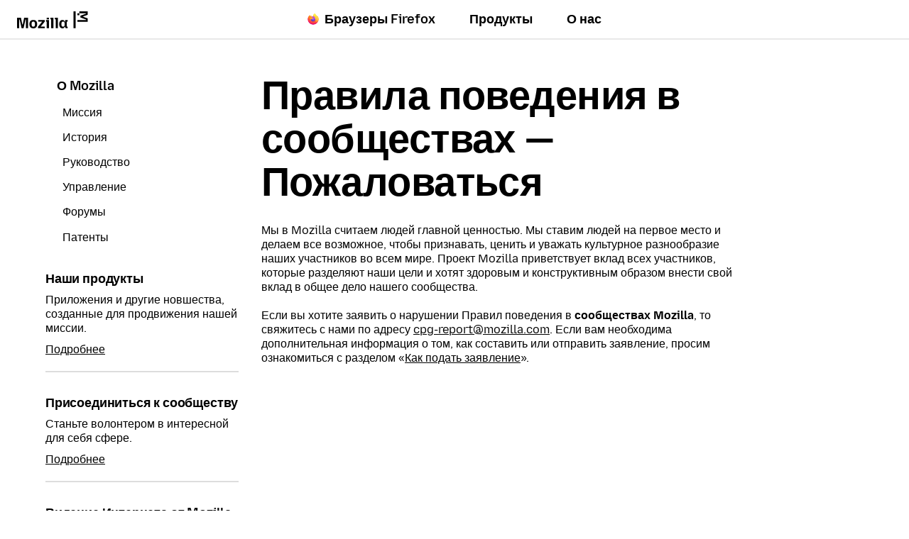

--- FILE ---
content_type: text/html; charset=utf-8
request_url: https://www.mozilla.org/ru/about/governance/policies/participation/reporting/community-hotline/
body_size: 11599
content:












<!doctype html>

<html class="windows no-js" lang="ru" dir="ltr" data-country-code="US" data-needs-consent="False" data-latest-firefox="145.0" data-esr-versions="140.5.0" data-gtm-container-id="GTM-MW3R8V" data-stub-attribution-rate="1.0" data-sentry-dsn="https://c3ab8514873549d5b3785ebc7fb83c80@o1069899.ingest.sentry.io/6260331" >
  <head>
    <meta charset="utf-8">

    <!--[if !IE]><!-->
    <script src="https://www.mozilla.org/media/js/site.a066757d134f.js"></script>

    
    <!--<![endif]-->

    <!--[if IE 9]>
    <script src="https://www.mozilla.org/media/js/site-ie.c7db1be2702b.js"></script>
    <![endif]-->

<!--


             _.-~-.
           7''  Q..\
        _7         (_
      _7  _/    _q.  /
    _7 . ___  /VVvv-'_                                            .
   7/ / /~- \_\\      '-._     .-'                      /       //
  ./ ( /-~-/||'=.__  '::. '-~'' {             ___   /  //     ./{
 V   V-~-~| ||   __''_   ':::.   ''~-~.___.-'' _/  // / {_   /  {  /
  VV/-~-~-|/ \ .'__'. '.    '::                     _ _ _        ''.
  / /~~~~||VVV/ /  \ )  \        _ __ ___   ___ ___(_) | | __ _   .::'
 / (~-~-~\\.-' /    \'   \::::. | '_ ` _ \ / _ \_  / | | |/ _` | :::'
/..\    /..\__/      '     '::: | | | | | | (_) / /| | | | (_| | ::'
vVVv    vVVv                 ': |_| |_| |_|\___/___|_|_|_|\__,_| ''

Hi there, nice to meet you!

Interested in having a direct impact on hundreds of millions of users? Join
Mozilla, and become part of a global community that’s helping to build a
brighter future for the Web.

Visit https://www.mozilla.org/careers to learn about our current job openings.
Visit https://www.mozilla.org/contribute for more ways to get involved and
help support Mozilla.
-->

    <meta name="viewport" content="width=device-width, initial-scale=1">
    

    
    <title>Правила поведения в сообществах – Как отправить заявление — Mozilla</title>
    <meta name="description" content="">
    <meta property="og:type" content="website">
    <meta property="og:site_name" content="Mozilla">
    <meta property="og:locale" content="ru">
    <meta property="og:url" content="https://www.mozilla.org/ru/about/governance/policies/participation/reporting/community-hotline/">
    <meta property="og:image" content="https://www.mozilla.org/media/img/m24/og.3a69dffad83e.png">
    <meta property="og:title" content="Правила поведения в сообществах – Как отправить заявление">
    <meta property="og:description" content="">
    <meta property="fb:page_id" content="262134952380">
    <meta name="twitter:card" content="summary">
    <meta name="twitter:site" content="@mozilla">
    <meta name="twitter:domain" content="mozilla.org">
    <meta name="twitter:app:name:googleplay" content="Firefox">
    <meta name="twitter:app:id:googleplay" content="org.mozilla.firefox">
    <meta name="twitter:app:name:iphone" content="Firefox">
    <meta name="twitter:app:id:iphone" content="989804926">
    <meta name="twitter:app:name:ipad" content="Firefox">
    <meta name="twitter:app:id:ipad" content="989804926">
    <link rel="apple-touch-icon" type="image/png" sizes="180x180" href="https://www.mozilla.org/media/img/favicons/mozilla/apple-touch-icon.05aa000f6748.png">
    <link rel="icon" type="image/png" sizes="196x196" href="https://www.mozilla.org/media/img/favicons/mozilla/favicon-196x196.e143075360ea.png">
    <link rel="shortcut icon" href="https://www.mozilla.org/media/img/favicons/mozilla/favicon.d0be64e474b1.ico">
    <link rel="canonical" href="https://www.mozilla.org/ru/about/governance/policies/participation/reporting/community-hotline/">
    
    <link rel="alternate" hreflang="ar" href="https://www.mozilla.org/ar/about/governance/policies/participation/reporting/community-hotline/" title="عربي">
        <link rel="alternate" hreflang="cy" href="https://www.mozilla.org/cy/about/governance/policies/participation/reporting/community-hotline/" title="Cymraeg">
        <link rel="alternate" hreflang="de" href="https://www.mozilla.org/de/about/governance/policies/participation/reporting/community-hotline/" title="Deutsch">
        <link rel="alternate" hreflang="el" href="https://www.mozilla.org/el/about/governance/policies/participation/reporting/community-hotline/" title="Ελληνικά">
        <link rel="alternate" hreflang="en-GB" href="https://www.mozilla.org/en-GB/about/governance/policies/participation/reporting/community-hotline/" title="English (British)">
        <link rel="alternate" hreflang="en" href="https://www.mozilla.org/en-US/about/governance/policies/participation/reporting/community-hotline/" title="English">
        <link rel="alternate" hreflang="en-US" href="https://www.mozilla.org/en-US/about/governance/policies/participation/reporting/community-hotline/" title="English (USA)">
        <link rel="alternate" hreflang="es-AR" href="https://www.mozilla.org/es-AR/about/governance/policies/participation/reporting/community-hotline/" title="Español (de Argentina)">
        <link rel="alternate" hreflang="es" href="https://www.mozilla.org/es-ES/about/governance/policies/participation/reporting/community-hotline/" title="Español">
        <link rel="alternate" hreflang="es-ES" href="https://www.mozilla.org/es-ES/about/governance/policies/participation/reporting/community-hotline/" title="Español (de España)">
        <link rel="alternate" hreflang="fr" href="https://www.mozilla.org/fr/about/governance/policies/participation/reporting/community-hotline/" title="Français">
        <link rel="alternate" hreflang="fy" href="https://www.mozilla.org/fy-NL/about/governance/policies/participation/reporting/community-hotline/" title="Frysk">
        <link rel="alternate" hreflang="fy-NL" href="https://www.mozilla.org/fy-NL/about/governance/policies/participation/reporting/community-hotline/" title="Frysk">
        <link rel="alternate" hreflang="gl" href="https://www.mozilla.org/gl/about/governance/policies/participation/reporting/community-hotline/" title="Galego">
        <link rel="alternate" hreflang="hi" href="https://www.mozilla.org/hi-IN/about/governance/policies/participation/reporting/community-hotline/" title="हिन्दी">
        <link rel="alternate" hreflang="hi-IN" href="https://www.mozilla.org/hi-IN/about/governance/policies/participation/reporting/community-hotline/" title="हिन्दी (भारत)">
        <link rel="alternate" hreflang="hu" href="https://www.mozilla.org/hu/about/governance/policies/participation/reporting/community-hotline/" title="magyar">
        <link rel="alternate" hreflang="id" href="https://www.mozilla.org/id/about/governance/policies/participation/reporting/community-hotline/" title="Bahasa Indonesia">
        <link rel="alternate" hreflang="it" href="https://www.mozilla.org/it/about/governance/policies/participation/reporting/community-hotline/" title="Italiano">
        <link rel="alternate" hreflang="ja" href="https://www.mozilla.org/ja/about/governance/policies/participation/reporting/community-hotline/" title="日本語">
        <link rel="alternate" hreflang="ka" href="https://www.mozilla.org/ka/about/governance/policies/participation/reporting/community-hotline/" title="ქართული">
        <link rel="alternate" hreflang="ms" href="https://www.mozilla.org/ms/about/governance/policies/participation/reporting/community-hotline/" title="Melayu">
        <link rel="alternate" hreflang="nl" href="https://www.mozilla.org/nl/about/governance/policies/participation/reporting/community-hotline/" title="Nederlands">
        <link rel="alternate" hreflang="pl" href="https://www.mozilla.org/pl/about/governance/policies/participation/reporting/community-hotline/" title="Polski">
        <link rel="alternate" hreflang="pt-BR" href="https://www.mozilla.org/pt-BR/about/governance/policies/participation/reporting/community-hotline/" title="Português (do Brasil)">
        <link rel="alternate" hreflang="ru" href="https://www.mozilla.org/ru/about/governance/policies/participation/reporting/community-hotline/" title="Русский">
        <link rel="alternate" hreflang="sq" href="https://www.mozilla.org/sq/about/governance/policies/participation/reporting/community-hotline/" title="Shqip">
        <link rel="alternate" hreflang="sv" href="https://www.mozilla.org/sv-SE/about/governance/policies/participation/reporting/community-hotline/" title="Svenska">
        <link rel="alternate" hreflang="sv-SE" href="https://www.mozilla.org/sv-SE/about/governance/policies/participation/reporting/community-hotline/" title="Svenska">
        <link rel="alternate" hreflang="uk" href="https://www.mozilla.org/uk/about/governance/policies/participation/reporting/community-hotline/" title="Українська">
        <link rel="alternate" hreflang="vi" href="https://www.mozilla.org/vi/about/governance/policies/participation/reporting/community-hotline/" title="Tiếng Việt">
        <link rel="alternate" hreflang="zh" href="https://www.mozilla.org/zh-CN/about/governance/policies/participation/reporting/community-hotline/" title="中文">
        <link rel="alternate" hreflang="zh-CN" href="https://www.mozilla.org/zh-CN/about/governance/policies/participation/reporting/community-hotline/" title="中文 (简体)">
        <link rel="alternate" hreflang="zh-TW" href="https://www.mozilla.org/zh-TW/about/governance/policies/participation/reporting/community-hotline/" title="正體中文 (繁體)">
        
    
    
    <link href="https://mastodon.social/@mozilla" rel="me">

    <!--[if lt IE 9]>
      
      <script src="https://www.mozilla.org/media/js/ie/libs/html5shiv.a94a0b700fa2.js"></script>
    <![endif]-->

    <!--[if IE]>
      
      
        <link href="https://www.mozilla.org/media/css/common-old-ie.7853ce5dec20.css" rel="stylesheet" type="text/css">
      
    <![endif]-->

    <!--[if !IE]><!-->
    
    
  
      <link href="https://www.mozilla.org/media/css/protocol-mozilla.3891f00f9520.css" rel="stylesheet" type="text/css">
      
        <link href="https://www.mozilla.org/media/css/m24-navigation-and-footer.038277dadfff.css" rel="stylesheet" type="text/css">
      
      
    
  <link href="https://www.mozilla.org/media/css/basic-article.1dad27afc4ac.css" rel="stylesheet" type="text/css">


    
    
  <link href="https://www.mozilla.org/media/css/participation-reporting.070335a64f47.css" rel="stylesheet" type="text/css">

    <!--<![endif]-->

    
      
    

    
    
      <!--[if IE 9]><!-->
        

<!--
Read more about our custom configuration and use of Google Analytics here:
https://bugzilla.mozilla.org/show_bug.cgi?id=1122305#c8
-->

<!-- Google Tag Manager -->
<!-- Customized for Mozilla.org-->
<!-- Region Container: NONE -->
<!-- Rollup Container: System Filtered -->
<!-- Site Container: NONE -->


    <script src="https://www.mozilla.org/media/js/gtm-snippet.b5b7c885f8fa.js"></script>

<!-- End Google Tag Manager -->
      <!--<![endif]-->
    
  </head>

  <body id="participation-reporting" class="html-ltr mzp-t-mozilla "  data-global-nav-current-link="about-us">
    <div id="strings"
      data-global-close="Закрыть"
      data-global-next="Далее"
      data-global-previous="Назад"
      ></div>

    
      

<aside class="moz-consent-banner" id="moz-consent-banner" role="region" aria-label="Уведомление о куках" data-nosnippet="true" data-testid="consent-banner">
  <div class="moz-consent-banner-content">
    <h2 class="moz-consent-banner-heading">Помогите нам улучшить работу с Mozilla</h2>
    <div class="moz-consent-banner-copy">
      <p>В дополнение к кукам, необходимым для функционирования этого сайта, мы хотели бы получить разрешение на установку дополнительных куки, чтобы лучше понять ваши потребности в Интернете и улучшить его. Будьте уверены — мы ценим вашу приватность.</p>
      <div class="moz-consent-banner-controls">
        <button type="button" id="moz-consent-banner-button-accept" class="moz-consent-banner-button moz-consent-banner-button-accept" data-testid="consent-banner-accept-button">
          Принять все дополнительные куки
        </button>
        <button type="button" id="moz-consent-banner-button-reject" class="moz-consent-banner-button moz-consent-banner-button-reject" data-testid="consent-banner-reject-button">
          Отклонить все дополнительные куки
        </button>
        <a href="/ru/privacy/websites/cookie-settings/">
          Настройки куки
        </a>
      </div>
    </div>
  </div>
</aside>
    

    
      


  

 


  



  

  
    
  



 <nav class="m24-navigation-refresh enable-main-nav-sticky m24-mzp-is-sticky" aria-label="Основной">
  <div class="m24-c-navigation-l-content">
    <div class="m24-c-navigation-container">
      <button class="m24-c-navigation-menu-button" type="button" aria-controls="m24-c-navigation-items" data-testid="m24-navigation-menu-button">Меню</button>
      <a class="m24-c-navigation-logo-link" href="/ru/" data-link-text="mozilla home icon" data-link-position="nav">
        <img class="m24-c-navigation-logo-image" src="https://www.mozilla.org/media/img/logos/m24/lockup-black.f2ddba3f0724.svg" alt="Mozilla" width="101" height="24">
      </a>
      <div class="m24-c-navigation-items" id="m24-c-navigation-items" data-testid="m24-navigation-menu-items">
        <div class="m24-c-navigation-menu">
          <div class="m24-c-menu m24-mzp-is-basic">
            <ul class="m24-c-menu-category-list">
              

 

<li class="m24-c-menu-category m24-c-menu-category-has-icon">
  <a class="m24-c-menu-title" href="https://www.firefox.com?utm_source=www.mozilla.org&amp;utm_medium=referral&amp;utm_campaign=nav&amp;utm_content=firefox" data-testid="m24-navigation-link-firefox">
    <img src="https://www.mozilla.org/media/protocol/img/logos/firefox/browser/logo.eb1324e44442.svg" class="m24-c-menu-title-icon" width="16" height="16" alt="">
    Браузеры Firefox
  </a>
</li>
              



<li class="m24-c-menu-category mzp-has-drop-down mzp-js-expandable">
  <a class="m24-c-menu-title" href="/ru/products/" aria-haspopup="true" aria-controls="m24-c-menu-panel-products" data-testid="m24-navigation-link-products">Продукты</a>
  <div class="m24-c-menu-panel" id="m24-c-menu-panel-products" data-testid="m24-navigation-panel-products">
    <div class="m24-c-menu-panel-container" data-testid="m24-navigation-menu-products">
      <button class="m24-c-menu-button-close" type="button" aria-controls="m24-c-menu-panel-products">Закрыть меню «Продукты»</button>
      <div class="m24-c-menu-panel-content">
        <ul class="m24-mzp-l-content">
          <li>
            <section class="m24-c-menu-item mzp-has-icon">
              <a class="m24-c-menu-item-link" href="/ru/products/vpn/" data-link-text="Mozilla VPN" data-link-position="topnav - products" data-testid="m24-navigation-menu-link-products-vpn">
                <img loading="lazy" src="https://www.mozilla.org/media/protocol/img/logos/mozilla/vpn/logo.c648f487bfb8.svg" class="m24-c-menu-item-icon" width="32" height="32" alt="">
                <h2 class="m24-c-menu-item-title">Mozilla VPN</h2>
              </a>
            </section>
          </li>
          <li>
            <section class="m24-c-menu-item mzp-has-icon">
              
                
              
              <a class="m24-c-menu-item-link" href="https://monitor.mozilla.org/?utm_source=www.mozilla.org&amp;utm_medium=referral&amp;utm_campaign=nav&amp;utm_content=products" data-link-text="Mozilla Monitor" data-link-position="topnav - products">
                <img loading="lazy" src="https://www.mozilla.org/media/protocol/img/logos/firefox/monitor/logo.d97e5516f9e6.svg" class="m24-c-menu-item-icon" width="32" height="32" alt="">
                <h2 class="m24-c-menu-item-title">Mozilla Monitor</h2>
              </a>
            </section>
          </li>
          <li>
            <section class="m24-c-menu-item mzp-has-icon">
              <a class="m24-c-menu-item-link" href="https://relay.firefox.com/?utm_source=www.mozilla.org&amp;utm_medium=referral&amp;utm_campaign=nav&amp;utm_content=products" data-link-text="Firefox Relay" data-link-position="topnav - products">
                <img loading="lazy" src="https://www.mozilla.org/media/protocol/img/logos/firefox/relay/logo.d42a8b52e44c.svg" class="m24-c-menu-item-icon" width="32" height="32" alt="">
                <h2 class="m24-c-menu-item-title">Firefox Relay</h2>
              </a>
            </section>
          </li>
          <li>
            <section class="m24-c-menu-item mzp-has-icon">
              <a class="m24-c-menu-item-link" href="https://developer.mozilla.org/plus?utm_source=www.mozilla.org&amp;utm_medium=referral&amp;utm_campaign=nav&amp;utm_content=products" data-link-text="MDN Plus" data-link-position="topnav - products">
                <img loading="lazy" src="https://www.mozilla.org/media/img/logos/mdn/mdn-plus-logo.c615b46ca4ce.svg" class="m24-c-menu-item-icon" width="32" height="32" alt="">
                <h2 class="m24-c-menu-item-title">MDN Plus</h2>
              </a>
            </section>
          </li>
          <li>
            <section class="m24-c-menu-item mzp-has-icon">
              <a class="m24-c-menu-item-link" href="https://www.thunderbird.net/?utm_source=www.mozilla.org&amp;utm_medium=referral&amp;utm_campaign=nav&amp;utm_content=products" data-link-text="Thunderbird" data-link-position="topnav - products">
                <img loading="lazy" src="https://www.mozilla.org/media/img/logos/thunderbird/logo-thunderbird.121e9c0fed45.svg" class="m24-c-menu-item-icon" width="32" height="32" alt="">
                <h2 class="m24-c-menu-item-title">Thunderbird</h2>
              </a>
            </section>
          </li>
        </ul>
        <p class="m24-c-menu-category-link">
          <a href="/ru/products/" data-link-text="Go to all browsers and products" data-link-position="topnav - products">
            Все продукты
            <svg xmlns="http://www.w3.org/2000/svg" width="16" height="16" viewBox="0 0 16 16"><path fill="currentColor" d="m7.24 1.36 5.89 5.89H0v1.5h13.13l-5.89 5.89L8.3 15.7 16 8 8.3.3z"/></svg>
          </a>
        </p>
      </div>
    </div><!-- close .m24-c-menu-panel-container -->
  </div><!-- close .m24-c-menu-panel -->
</li><!-- close products -->
              

 

 <li class="m24-c-menu-category mzp-has-drop-down mzp-js-expandable">
   <a class="m24-c-menu-title" href="/ru/about/" aria-haspopup="true" aria-controls="m24-c-menu-panel-about" data-testid="m24-navigation-link-about-us">О нас</a>
   <div class="m24-c-menu-panel" id="m24-c-menu-panel-about" data-testid="m24-navigation-menu-about-us">
     <div class="m24-c-menu-panel-container">
       <button class="m24-c-menu-button-close" type="button" aria-controls="m24-c-menu-panel-about">Закрыть меню «О нас»</button>
       <div class="m24-c-menu-panel-content multi-column">
        <div class="m24-mzp-l-content-container">
          <p>Наша миссия</p>
          <ul class="m24-mzp-l-content">
            <li>
              <section class="m24-c-menu-item">
                <a class="m24-c-menu-item-link" href="/ru/about/" data-link-text="About Mozilla" data-link-position="topnav - about">
                  <h2 class="m24-c-menu-item-title">О Mozilla</h2>
                </a>
              </section>
            </li>
            <li>
              <section class="m24-c-menu-item">
                <a class="m24-c-menu-item-link" href="/ru/about/manifesto/" data-link-text="The Mozilla manifesto" data-link-position="topnav - about">
                  <h2 class="m24-c-menu-item-title">Манифест Mozilla</h2>
                </a>
              </section>
            </li>
            <li>
              <section class="m24-c-menu-item">
                <a class="m24-c-menu-item-link" href="/ru/contribute/" data-link-text="Get Involved" data-link-position="topnav - about">
                  <h2 class="m24-c-menu-item-title">Принять участие</h2>
                </a>
              </section>
            </li>
            <li>
              <section class="m24-c-menu-item">
                <a class="m24-c-menu-item-link" href="https://blog.mozilla.org/?utm_source=www.mozilla.org&amp;utm_medium=referral&amp;utm_campaign=nav&amp;utm_content=about-us" data-link-text="Blog" data-link-position="topnav - about">
                  <h2 class="m24-c-menu-item-title">Блог</h2>
                </a>
              </section>
            </li>
           </ul>
        </div>
        <div class="m24-mzp-l-content-container">
          <p>Наша работа</p>
          <ul class="m24-mzp-l-content">
            <li>
              <section class="m24-c-menu-item">
                <a class="m24-c-menu-item-link" href="https://foundation.mozilla.org/?utm_source=www.mozilla.org&amp;utm_medium=referral&amp;utm_campaign=nav&amp;utm_content=about-us" data-link-text="Mozilla Foundation" data-link-position="topnav - about">
                  <h2 class="m24-c-menu-item-title">Mozilla Foundation</h2>
                </a>
              </section>
            </li>
            <li>
              <section class="m24-c-menu-item">
                <a class="m24-c-menu-item-link" href="https://www.mozilla.ai/?utm_source=www.mozilla.org&amp;utm_medium=referral&amp;utm_campaign=nav&amp;utm_content=about-us" data-link-text="Mozilla.ai" data-link-position="topnav - about">
                  <h2 class="m24-c-menu-item-title">Mozilla.ai</h2>
                </a>
              </section>
            </li>
            <li>
              <section class="m24-c-menu-item">
                <a class="m24-c-menu-item-link" href="https://mozilla.vc/?utm_source=www.mozilla.org&amp;utm_medium=referral&amp;utm_campaign=nav&amp;utm_content=about-us" data-link-text="Mozilla Ventures" data-link-position="topnav - about">
                  <h2 class="m24-c-menu-item-title">Mozilla Ventures</h2>
                </a>
              </section>
            </li>
            <li>
              <section class="m24-c-menu-item">
                <a class="m24-c-menu-item-link" href="/ru/advertising/" data-link-text="Mozilla Advertising" data-link-position="topnav - about">
                  <h2 class="m24-c-menu-item-title">Реклама Mozilla</h2>
                </a>
              </section>
            </li>
            <li>
              <section class="m24-c-menu-item">
                <a class="m24-c-menu-item-link" href="https://builders.mozilla.org/?utm_source=www.mozilla.org&amp;utm_medium=referral&amp;utm_campaign=nav&amp;utm_content=about-us" data-link-text="Mozilla Builders" data-link-position="topnav - about">
                  <h2 class="m24-c-menu-item-title">Mozilla Builders</h2>
                </a>
              </section>
            </li>
            <li>
              <section class="m24-c-menu-item">
                <a class="m24-c-menu-item-link" href="https://newproducts.mozilla.org/?utm_source=www.mozilla.org&amp;utm_medium=referral&amp;utm_campaign=nav&amp;utm_content=about-us" data-link-text="Mozilla New Products" data-link-position="topnav - about">
                  <h2 class="m24-c-menu-item-title">Новые продукты Mozilla</h2>
                </a>
              </section>
            </li>
           </ul>
        </div>
       </div>
     </div><!-- close .m24-c-menu-panel-container -->
   </div><!-- close .m24-c-menu-panel -->
 </li><!-- close about us -->
            </ul>
          </div>
        </div><!-- close .m24-c-navigation-menu -->
      </div><!-- close .m24-c-navigation-items -->
      <blink class="spacer-gif"></blink>
    </div><!-- close .m24-c-navigation-container -->
  </div><!-- close .m24-c-navigation-l-content -->
</nav>

    

    

    <div id="outer-wrapper">
      
  
  <div id="main-content" class="mzp-l-content mzp-has-sidebar mzp-l-sidebar-left">
    
      <aside class="mzp-l-sidebar" aria-label="Меню">
        
  <nav class="mzp-c-sidemenu">

    <div class="mzp-c-sidemenu-summary mzp-js-toggle" data-testid="sidebar-menu-toggle">
      <h2 class="mzp-c-sidemenu-label">Меню</h2>
      <ul>
        <li>О Mozilla</li>
        
          
            
          
            
          
            
          
            
          
            
          
            
          
            
          
        
      </ul>
    </div>
    <section class="mzp-c-sidemenu-main" id="sidebar-menu" data-testid="sidebar-menu-main">
      

        <h2 class="mzp-c-sidemenu-title ">
          <a href="/ru/about/">О Mozilla</a>
        </h2>

        <ul>
        
          
        
          
          <li >
            <a href="/ru/mission/">Миссия</a>
          </li>
          
        
          
          <li >
            <a href="/ru/about/history/">История</a>
          </li>
          
        
          
          <li >
            <a href="/ru/about/leadership/">Руководство</a>
          </li>
          
        
          
          <li >
            <a href="/ru/about/governance/">Управление</a>
          </li>
          
        
          
          <li >
            <a href="/ru/about/forums/">Форумы</a>
          </li>
          
        
          
          <li >
            <a href="/ru/about/policy/patents/">Патенты</a>
          </li>
          
        
        </ul>
      
    </section>
  </nav>

  <div class="side-reference">
    <h2 class="side-reference-title">Наши продукты</h2>
    <p>Приложения и другие новшества, созданные для продвижения нашей миссии.</p>
    <a class="more" href="/ru/products/">Подробнее</a>
  </div>

  <div class="side-reference">
    <h2 class="side-reference-title">Присоединиться к сообществу</h2>
    <p>Станьте волонтером в интересной для себя сфере.</p>
    <a class="more" href="/ru/contribute/">Подробнее</a>
  </div>

   <div class="side-reference">
    <h2 class="side-reference-title">Видение Интернета от Mozilla</h2>
    <p>Узнайте о нашем видении Интернета и о том, как мы намерены реализовать это видение.</p>
    <a class="more" href="/ru/about/webvision/">Подробнее</a>
  </div>

  

        
        
      </aside>
    

    <main class="mzp-l-main">
      <article class="mzp-c-article">
        
  <h1 class="mzp-c-article-title">Правила поведения в сообществах — Пожаловаться</h1>

  <p>
  Мы в Mozilla считаем людей главной ценностью. Мы ставим людей на первое место и делаем все возможное, чтобы признавать, ценить и уважать культурное разнообразие наших участников во всем мире. Проект Mozilla приветствует вклад всех участников, которые разделяют наши цели и хотят здоровым и конструктивным образом внести свой вклад в общее дело нашего сообщества.
  </p>

  
    <p>
    Если вы хотите заявить о нарушении Правил поведения в <strong>сообществах Mozilla</strong>, то свяжитесь с нами по адресу <a href="mailto:cpg-report@mozilla.com">cpg-report@mozilla.com</a>. Если вам необходима дополнительная информация о том, как составить или отправить заявление, просим ознакомиться с разделом «<a href="/ru/about/governance/policies/participation/reporting/">Как подать заявление</a>».
    </p>
  


      </article>
    </main>
  </div>

  
    <aside class="section section-newsletter" id="newsletter-subscribe" aria-label="Форма подписки на новостную рассылку">
      <div class="content">
        
<div class="mzp-l-content">
  <div class="mzp-c-newsletter t-love">
    <div class="mzp-c-newsletter-image">
      <img src="https://www.mozilla.org/media/img/newsletter/love-news.29939f4176b4.svg" alt="" height="172" width="200">
    </div>

    <div class="newsletter-content">
      
        




  <form id="newsletter-form" class="mzp-c-newsletter-form" action="https://basket.mozilla.org/news/subscribe/" method="post" data-testid="newsletter-form">
    
      <div hidden>
        <div id="id_newsletters"><div>
    <label for="id_newsletters_0"><input type="checkbox" name="newsletters" value="mozilla-and-you" id="id_newsletters_0" checked>
 Firefox</label>

</div>
</div>
      </div>
    
    <input type="hidden" name="source_url" value="https://www.mozilla.org/ru/about/governance/policies/participation/reporting/community-hotline/">

    
    <header class="mzp-c-newsletter-header">
      <h3 class="mzp-c-newsletter-title">Получайте новости Firefox</h3>
      
      
    </header>
    

    <fieldset class="mzp-c-newsletter-content">
      <div class="mzp-c-form-errors hidden" id="newsletter-errors" data-testid="newsletter-error-message">
        
        <ul class="mzp-u-list-styled">
          <li class="error-email-invalid hidden">
            Пожалуйста, введите корректный адрес электронной почты
          </li>
          <li class="error-select-country hidden">
            Пожалуйста, выберите страну или регион
          </li>
          <li class="error-select-language hidden">
            Пожалуйста, выберите язык
          </li>
          <li class="error-newsletter-checkbox hidden">
            Пожалуйста, отметьте хотя бы один из вариантов рассылки.
          </li>
          <li class="error-privacy-policy hidden">
            Вы должны согласиться с уведомлением о приватности
          </li>
          <li class="error-try-again-later hidden">
            Извините, в системе возникла проблема. Пожалуйста, повторите попытку позже!
          </li>
        </ul>
      </div>

      <label for="id_email">Ваш адрес электронной почты:</label>
      
        
      
      <input type="email" name="email" required data-testid="newsletter-email-input" maxlength="320" placeholder="имя_пользователя@example.com" class="mzp-js-email-field" id="id_email">

      <div id="newsletter-details" class="mzp-c-newsletter-details">
        <div class="mzp-c-newsletter-details-inner">
        
          <label for="id_country">Выберите страну или регион:</label>
          <p><select name="country" required="required" aria-required="true" data-testid="newsletter-country-select" id="id_country">
  <option value="" selected>Выберите страну или регион</option>

  <option value="au">Австралия</option>

  <option value="at">Австрия</option>

  <option value="az">Азербайджан</option>

  <option value="qz">Акротири</option>

  <option value="al">Албания</option>

  <option value="dz">Алжир</option>

  <option value="as">Американское Самоа</option>

  <option value="ai">Ангилья</option>

  <option value="ao">Ангола</option>

  <option value="ad">Андорра</option>

  <option value="aq">Антарктика</option>

  <option value="ag">Антигуа и Барбуда</option>

  <option value="ar">Аргентина</option>

  <option value="am">Армения</option>

  <option value="aw">Аруба</option>

  <option value="af">Афганистан</option>

  <option value="xa">Ашмор и Картье, острова</option>

  <option value="bs">Багамские острова</option>

  <option value="bd">Бангладеш</option>

  <option value="bb">Барбадос</option>

  <option value="qs">Бассас-да-Индия</option>

  <option value="bh">Бахрейн</option>

  <option value="xb">Бейкер, остров</option>

  <option value="bz">Белиз</option>

  <option value="by">Белоруссия</option>

  <option value="be">Бельгия</option>

  <option value="bj">Бенин</option>

  <option value="bm">Бермуды</option>

  <option value="bg">Болгария</option>

  <option value="bo">Боливия</option>

  <option value="ba">Босния и Герцеговина</option>

  <option value="bw">Ботсвана</option>

  <option value="br">Бразилия</option>

  <option value="io">Британская территория в Индийском Океане</option>

  <option value="bn">Бруней</option>

  <option value="bv">Буве, остров</option>

  <option value="bf">Буркина-Фасо</option>

  <option value="bi">Бурунди</option>

  <option value="bt">Бутан</option>

  <option value="vu">Вануату</option>

  <option value="va">Ватикан</option>

  <option value="gb">Великобритания</option>

  <option value="hu">Венгрия</option>

  <option value="ve">Венесуэла</option>

  <option value="vg">Виргинские острова (Британские)</option>

  <option value="vi">Виргинские острова (США)</option>

  <option value="vn">Вьетнам</option>

  <option value="ga">Габон</option>

  <option value="ht">Гаити</option>

  <option value="gy">Гайана</option>

  <option value="gm">Гамбия</option>

  <option value="gh">Гана</option>

  <option value="gp">Гваделупа</option>

  <option value="gt">Гватемала</option>

  <option value="gf">Гвиана Французская</option>

  <option value="gn">Гвинея</option>

  <option value="gw">Гвинея-Бисау</option>

  <option value="de">Германия</option>

  <option value="gg">Гернси</option>

  <option value="gi">Гибралтар</option>

  <option value="qx">Глорьёз, острова</option>

  <option value="hn">Гондурас</option>

  <option value="hk">Гонконг</option>

  <option value="gd">Гренада</option>

  <option value="gl">Гренландия</option>

  <option value="gr">Греция</option>

  <option value="ge">Грузия</option>

  <option value="gu">Гуам</option>

  <option value="dk">Дания</option>

  <option value="xd">Декелия</option>

  <option value="cd">Демократическая Республика Конго</option>

  <option value="xq">Джарвис, остров</option>

  <option value="je">Джерси</option>

  <option value="dj">Джибути</option>

  <option value="xu">Джонстон, атолл</option>

  <option value="dg">Диего-Гарсия</option>

  <option value="dm">Доминика</option>

  <option value="do">Доминиканская Республика</option>

  <option value="xe">Европа, остров</option>

  <option value="eg">Египет</option>

  <option value="qu">Жуан-ди-Нова, остров</option>

  <option value="zm">Замбия</option>

  <option value="eh">Западная Сахара</option>

  <option value="xw">Западный берег реки Иордан</option>

  <option value="zw">Зимбабве</option>

  <option value="il">Израиль</option>

  <option value="in">Индия</option>

  <option value="id">Индонезия</option>

  <option value="jo">Иордания</option>

  <option value="iq">Ирак</option>

  <option value="ir">Иран</option>

  <option value="ie">Ирландия</option>

  <option value="is">Исландия</option>

  <option value="es">Испания</option>

  <option value="it">Италия</option>

  <option value="ye">Йемен</option>

  <option value="cv">Кабо-Верде</option>

  <option value="kz">Казахстан</option>

  <option value="ky">Кайман, острова</option>

  <option value="kh">Камбоджа</option>

  <option value="cm">Камерун</option>

  <option value="ca">Канада</option>

  <option value="bq">Карибские Нидерланды</option>

  <option value="qa">Катар</option>

  <option value="ke">Кения</option>

  <option value="xm">Кингмен, риф</option>

  <option value="cy">Кипр</option>

  <option value="kg">Киргизия</option>

  <option value="ki">Кирибати</option>

  <option value="cn">Китай</option>

  <option value="cp">Клиппертон, остров</option>

  <option value="cc">Кокосовые (Килинг) острова</option>

  <option value="co">Колумбия</option>

  <option value="km">Коморы</option>

  <option value="xc">Коралловое море, острова</option>

  <option value="xk">Косово</option>

  <option value="cr">Коста-Рика</option>

  <option value="ci">Кот-д&#x27;Ивуар</option>

  <option value="cu">Куба</option>

  <option value="kw">Кувейт</option>

  <option value="ck">Кука, острова</option>

  <option value="cw">Кюрасао</option>

  <option value="la">Лаос</option>

  <option value="lv">Латвия</option>

  <option value="ls">Лесото</option>

  <option value="lr">Либерия</option>

  <option value="lb">Ливан</option>

  <option value="ly">Ливия</option>

  <option value="lt">Литва</option>

  <option value="li">Лихтенштейн</option>

  <option value="lu">Люксембург</option>

  <option value="mu">Маврикий</option>

  <option value="mr">Мавритания</option>

  <option value="mg">Мадагаскар</option>

  <option value="yt">Майотта</option>

  <option value="mo">Макао</option>

  <option value="mw">Малави</option>

  <option value="my">Малайзия</option>

  <option value="ml">Мали</option>

  <option value="mv">Мальдивы</option>

  <option value="mt">Мальта</option>

  <option value="ma">Марокко</option>

  <option value="mq">Мартиника</option>

  <option value="mh">Маршалловы острова</option>

  <option value="mx">Мексика</option>

  <option value="qm">Мидуэй, острова</option>

  <option value="fm">Микронезия, Федеративные Штаты</option>

  <option value="mz">Мозамбик</option>

  <option value="md">Молдавия</option>

  <option value="mc">Монако</option>

  <option value="mn">Монголия</option>

  <option value="ms">Монтсеррат</option>

  <option value="mm">Мьянма</option>

  <option value="im">Мэн, остров</option>

  <option value="xv">Навасса, остров</option>

  <option value="na">Намибия</option>

  <option value="nr">Науру</option>

  <option value="np">Непал</option>

  <option value="ne">Нигер</option>

  <option value="ng">Нигерия</option>

  <option value="nl">Нидерланды</option>

  <option value="ni">Никарагуа</option>

  <option value="nu">Ниуэ</option>

  <option value="nz">Новая Зеландия</option>

  <option value="nc">Новая Каледония</option>

  <option value="no">Норвегия</option>

  <option value="nf">Норфолк, остров</option>

  <option value="ae">Объединённые Арабские Эмираты</option>

  <option value="om">Оман</option>

  <option value="pk">Пакистан</option>

  <option value="pw">Палау</option>

  <option value="xl">Пальмира, атолл</option>

  <option value="pa">Панама</option>

  <option value="pg">Папуа-Новая Гвинея</option>

  <option value="py">Парагвай</option>

  <option value="xp">Парасельские острова</option>

  <option value="pe">Перу</option>

  <option value="pn">Питкэрн, острова</option>

  <option value="pl">Польша</option>

  <option value="pt">Португалия</option>

  <option value="pr">Пуэрто-Рико</option>

  <option value="cg">Республика Конго</option>

  <option value="re">Реюньон</option>

  <option value="cx">Рождества (Кристмас), остров</option>

  <option value="ru">Россия</option>

  <option value="rw">Руанда</option>

  <option value="ro">Румыния</option>

  <option value="us">США</option>

  <option value="sv">Сальвадор</option>

  <option value="ws">Самоа</option>

  <option value="sm">Сан-Марино</option>

  <option value="st">Сан-Томе и Принсипи</option>

  <option value="sa">Саудовская Аравия</option>

  <option value="sh">Святая Елена, Вознесения и Тристан-да-Кунья, острова</option>

  <option value="mf">Святого Мартина, остров</option>

  <option value="kp">Северная Корея</option>

  <option value="mk">Северная Македония</option>

  <option value="mp">Северные Марианские острова</option>

  <option value="sc">Сейшелы</option>

  <option value="xg">Сектор Газа</option>

  <option value="bl">Сен-Бартелеми</option>

  <option value="sn">Сенегал</option>

  <option value="vc">Сент-Винсент и Гренадины</option>

  <option value="kn">Сент-Китс и Невис</option>

  <option value="lc">Сент-Люсия</option>

  <option value="pm">Сент-Пьер и Микелон</option>

  <option value="rs">Сербия</option>

  <option value="sg">Сингапур</option>

  <option value="sx">Синт-Мартен</option>

  <option value="sy">Сирия</option>

  <option value="sk">Словакия</option>

  <option value="si">Словения</option>

  <option value="sb">Соломоновы острова</option>

  <option value="so">Сомали</option>

  <option value="xs">Спратли, острова</option>

  <option value="sd">Судан</option>

  <option value="sr">Суринам</option>

  <option value="sl">Сьерра-Леоне</option>

  <option value="tj">Таджикистан</option>

  <option value="th">Таиланд</option>

  <option value="tw">Тайвань</option>

  <option value="tz">Танзания</option>

  <option value="tl">Тимор-Лешти</option>

  <option value="tg">Того</option>

  <option value="tk">Токелау</option>

  <option value="to">Тонга</option>

  <option value="tt">Тринидад и Тобаго</option>

  <option value="xt">Тромлен, остров</option>

  <option value="tv">Тувалу</option>

  <option value="tn">Тунис</option>

  <option value="tm">Туркменистан</option>

  <option value="tr">Турция</option>

  <option value="tc">Тёркс и Кайкос, острова</option>

  <option value="ug">Уганда</option>

  <option value="uz">Узбекистан</option>

  <option value="ua">Украина</option>

  <option value="wf">Уоллис и Футуна</option>

  <option value="uy">Уругвай</option>

  <option value="qw">Уэйк, остров</option>

  <option value="fo">Фарерские острова</option>

  <option value="fj">Фиджи</option>

  <option value="ph">Филиппины</option>

  <option value="fi">Финляндия</option>

  <option value="fk">Фолклендские (Мальвинские) острова</option>

  <option value="fr">Франция</option>

  <option value="pf">Французская Полинезия</option>

  <option value="tf">Французские Южные и Антарктические территории</option>

  <option value="xh">Хауленд, остров</option>

  <option value="hm">Херд и Макдональд, острова</option>

  <option value="hr">Хорватия</option>

  <option value="cf">Центрально-Африканская Республика</option>

  <option value="td">Чад</option>

  <option value="me">Черногория</option>

  <option value="cz">Чехия</option>

  <option value="cl">Чили</option>

  <option value="ch">Швейцария</option>

  <option value="se">Швеция</option>

  <option value="xr">Шпицберген</option>

  <option value="lk">Шри-Ланка</option>

  <option value="ec">Эквадор</option>

  <option value="gq">Экваториальная Гвинея</option>

  <option value="er">Эритрея</option>

  <option value="sz">Эсватини</option>

  <option value="ee">Эстония</option>

  <option value="et">Эфиопия</option>

  <option value="gs">Южная Георгия и Южные Сандвичевы острова</option>

  <option value="kr">Южная Корея</option>

  <option value="za">Южно-Африканская Республика</option>

  <option value="ss">Южный Судан</option>

  <option value="jm">Ямайка</option>

  <option value="xj">Ян-Майен</option>

  <option value="jp">Япония</option>

</select></p>
        

        
          <label for="id_lang">Выберите язык:</label>
          <p><select name="lang" required="required" aria-required="true" id="id_lang">
  <option value="id">Bahasa Indonesia</option>

  <option value="de">Deutsch</option>

  <option value="en">English</option>

  <option value="es">Español</option>

  <option value="fr">Français</option>

  <option value="pl">Polski</option>

  <option value="pt">Português</option>

  <option value="ru" selected>Русский</option>

  <option value="zh-TW">正體中文</option>

</select></p>
        

        

        <p>
          <label for="privacy" class="mzp-u-inline">
            <input type="checkbox" id="privacy" name="privacy" required aria-required="true" data-testid="newsletter-privacy-checkbox"> Я соглашаюсь с тем, как Mozilla обращается с моей информацией согласно <a href="/ru/privacy/websites/">этому Уведомлению о приватности</a>
          </label>
        </p>
        </div>
      </div>

      <p class="mzp-c-form-submit">
        <button type="submit" id="newsletter-submit" class="mzp-c-button button-hollow button-light" data-cta-text="Newsletter Sign Up" data-testid="newsletter-submit-button">
          <span class="submit-text">
          
            Подписаться сейчас
          
          </span>
          <svg class="submit-loading" hidden fill="currentColor" width="24" height="24" viewBox="0 0 24 24" xmlns="http://www.w3.org/2000/svg">
            <title>Отправка</title>
            <style>.s1{animation:s .8s linear infinite;animation-delay:-.8s}.s2{animation-delay:-.65s}.s3{animation-delay:-.5s}@keyframes s{93.75%,100%{opacity:.2}}</style>
            <circle class="s1" cx="4" cy="12" r="3"/>
            <circle class="s1 s2" cx="12" cy="12" r="3"/>
            <circle class="s1 s3" cx="20" cy="12" r="3"/>
          </svg>
        </button>

        
            <span class="mzp-c-fieldnote">
              
              
                Мы будем отправлять вам только информацию о Firefox. Вы можете отписаться в любое время.
              
            </span>
        
      </p>
    </fieldset>
  </form>

  <div id="newsletter-thanks" class="mzp-c-newsletter-thanks hidden" data-testid="newsletter-thanks-message">
    
      
  <h3>Спасибо!</h3>
  <p>Если вы ранее не подтверждали подписку на новостные рассылки Mozilla, то вам может понадобится сделать это. Пожалуйста, проверьте вашу папку «Входящие» или «Спам» на наличие письма от нас.</p>

    
  </div>


      
    </div>
  </div>
</div>

      </div>
    </aside>
  


      
        




  

 <footer class="moz24-footer" id="colophon" role="contentinfo">
  
  <div class="moz24-footer-content">
    <div class="moz24-footer-primary">
      <div class="moz24-footer-sections-container">
        <div class="moz24-footer-advertising">
          <div class="moz24-footer-advertising-wrapper">
            <h2>
              <img src="https://www.mozilla.org/media/img/logos/mozilla/ads/Mozilla_Ads_Logo.6ed26d0eac2b.svg" alt="Реклама Mozilla" width="250" height="33" class="moz24-footer-advertising-logo">
            </h2>
            
              <p>Расширьте охват и укрепите доверие.</p>
            
            <a class="moz24-footer-advertising-link" href="/ru/advertising/" data-link-position="footer" data-link-text="Learn more">
              <span class="mzp-c-button-icon-text">Узнайте больше <span>о Реклама Mozilla</span></span>
              <span class="mzp-c-button-icon-end">
                <svg xmlns="http://www.w3.org/2000/svg" width="16" height="16" viewBox="0 0 16 16"><path fill="currentColor" d="m7.24 1.36 5.89 5.89H0v1.5h13.13l-5.89 5.89L8.3 15.7 16 8 8.3.3z"/></svg>
              </span>
            </a>
          </div>
        </div>
        <div class="moz24-footer-links">
          <section>
            <h2 class="moz24-footer-label" data-testid="footer-heading-company">
              Компания
            </h2>
            <ul class="moz24-footer-primary-list" data-testid="footer-list-company">
              <li><a href="/ru/about/leadership/" data-link-position="footer" data-link-text="Leadership">Руководство</a></li>
              <li><a href="https://blog.mozilla.org/category/mozilla/news/?utm_source=www.mozilla.org&amp;utm_medium=referral&amp;utm_campaign=footer&utm_content=company" data-link-position="footer" data-link-text="Press Center">Пресс-центр</a></li>
              <li><a href="/ru/careers/" data-link-position="footer" data-link-text="Careers">Вакансии</a></li>
              <li><a href="/ru/contact/" data-link-position="footer" data-link-text="Contact">Контакты</a></li>
            
            </ul>
          </section>

          <section>
            <h2 class="moz24-footer-label" data-testid="footer-heading-support">
              Поддержка
            </h2>
            <ul class="moz24-footer-primary-list" data-testid="footer-list-support">
              <li><a href="https://support.mozilla.org/?utm_source=www.mozilla.org&amp;utm_medium=referral&amp;utm_campaign=footer&utm_content=support" data-link-position="footer" data-link-text="Product Help">Помощь по продуктам</a></li>
              <li><a href="https://bugzilla.mozilla.org/?utm_source=www.mozilla.org&amp;utm_medium=referral&amp;utm_campaign=footer&utm_content=support" data-link-position="footer" data-link-text="File a Bug">Сообщить об ошибке</a></li>
              <li><a href="https://pontoon.mozilla.org/?utm_source=www.mozilla.org&amp;utm_medium=referral&amp;utm_campaign=footer&utm_content=support" data-link-position="footer" data-link-text="Localise Mozilla">Локализуйте Mozilla</a></li>
              <li><a href="/ru/security/" data-link-position="footer" data-link-text="Security">Защита</a></li>
            </ul>
          </section>

          <section>
            <h2 class="moz24-footer-label" data-testid="footer-heading-developers">
              Разработчики
            </h2>
            <ul class="moz24-footer-primary-list" data-testid="footer-list-developers">
              <li><a href="https://www.firefox.com/channel/desktop/developer/?utm_source=www.mozilla.org&amp;utm_medium=referral&amp;utm_campaign=footer" data-link-position="footer" data-link-text="Firefox Developer Edition">Developer Edition</a></li>
              <li><a href="https://www.firefox.com/browsers/enterprise/?utm_source=www.mozilla.org&amp;utm_medium=referral&amp;utm_campaign=footer" data-link-position="footer" data-link-text="Firefox for Enterprise">Enterprise</a></li>
              <li><a href="https://firefox-source-docs.mozilla.org/devtools-user/?utm_source=www.mozilla.org&amp;utm_medium=referral&amp;utm_campaign=footer&utm_content=developers" rel="external" data-link-position="footer" data-link-text="Tools">Инструменты</a></li>
              <li><a href="https://developer.mozilla.org/?utm_source=www.mozilla.org&amp;utm_medium=referral&amp;utm_campaign=footer" data-link-position="footer" data-link-text="MDN">MDN</a></li>
              <li><a href="https://www.firefox.com/firefox/145.0/releasenotes/?utm_source=www.mozilla.org&amp;utm_medium=referral&amp;utm_campaign=footer" data-link-position="footer" data-link-text="Firefox Release Notes">Примечания к выпуску Firefox</a></li>
            </ul>
          </section>
        </div>
        <div class="moz24-footer-socials">
          <div class="moz24-footer-refresh-social-wrapper">
            <h2 class="moz24-footer-heading-social">Подписаться на @Mozilla</h2>
            <ul class="moz24-footer-social-links">
              <li><a class="bluesky" href="https://bsky.app/profile/mozilla.org" data-link-position="footer" data-link-text="Bluesky (@mozilla.org)" translate="no">Bluesky<span> (@mozilla.org)</span></a></li>
              <li><a class="instagram" href="https://www.instagram.com/mozilla/" data-link-position="footer" data-link-text="Instagram (@mozilla)">Instagram<span> (@mozilla)</span></a></li>
              <li><a class="linkedin" href="https://www.linkedin.com/company/mozilla-corporation/" data-link-position="footer" data-link-text="LinkedIn (@mozilla)">LinkedIn<span> (@mozilla)</span></a></li>
              <li><a class="tiktok" href="https://www.tiktok.com/@mozilla" data-link-position="footer" data-link-text="TikTok (@mozilla)">TikTok<span> (@mozilla)</span></a></li>
              <li><a class="spotify" href="https://open.spotify.com/show/0vT7LJMeVDxyQ2ZamHKu08?si=_uDRD6bRR_6M5YZyISGXgA" data-link-position="footer" data-link-text="Spotify (@mozilla)">Spotify<span> (@mozilla)</span></a></li>
            </ul>
          </div>
          <div class="moz24-footer-refresh-social-wrapper">
            <h2 class="moz24-footer-heading-social">Подписаться на @Firefox</h2>
            <ul class="moz24-footer-social-links">
              <li><a class="bluesky" href="https://bsky.app/profile/firefox.com" data-link-position="footer" data-link-text="Bluesky (@firefox.com)" translate="no">Bluesky<span> (@firefox.com)</span></a></li>
              <li><a class="instagram" href="https://www.instagram.com/firefox/" data-link-position="footer" data-link-text="Instagram (@firefox)">Instagram<span> (@firefox)</span></a></li>
              <li><a class="youtube" href="https://www.youtube.com/user/firefoxchannel" data-link-position="footer" data-link-text="YouTube (@firefoxchannel)">YouTube<span> (@firefoxchannel)</span></a></li>
              <li><a class="tiktok" href="https://www.tiktok.com/@firefox" data-link-position="footer" data-link-text="TikTok (@firefox)">TikTok<span> (@firefox)</span></a></li>
            </ul>
          </div>
        </div>
      </div>
    </div>
    <div class="moz24-footer-actions">
      <a class="moz24-footer-donate" href="https://foundation.mozilla.org/?form=moco-donate-footer" data-link-text="Donate">
        <span class="mzp-c-button-icon-start">
          <svg xmlns="http://www.w3.org/2000/svg" width="16" height="16" viewBox="0 0 16 16"><g clip-path="url(#a)"><path fill="currentColor" d="M14.8 8.25c.77-.77 1.2-1.8 1.2-2.9a4.094 4.094 0 0 0-4.1-4.1c-1.1 0-2.12.43-2.9 1.2L7.99 3.46 6.98 2.45c-.77-.77-1.8-1.2-2.9-1.2a4.094 4.094 0 0 0-4.1 4.1c0 1.1.43 2.12 1.2 2.9l6.8 6.8 6.8-6.8zM1.5 5.35c0-.7.27-1.35.76-1.83.49-.49 1.14-.76 1.84-.76s1.34.27 1.84.76l2.07 2.07 2.07-2.07c.98-.98 2.69-.98 3.67 0a2.595 2.595 0 0 1 0 3.67l-5.74 5.74-5.75-5.74c-.49-.49-.76-1.14-.76-1.84"/></g><defs><clipPath id="a"><path d="M0 0h16v16H0z"/></clipPath></defs></svg>
        </span>
        <span class="mzp-c-button-icon-text">Пожертвовать</span>
      </a>
      <div class="moz24-footer-language">
        
   <form id="lang_form" class="moz24-c-language-switcher" method="get" action="#">
    <a class="mzp-c-language-switcher-link" href="/locales/">Все языки</a>
    <label for="page-language-select">Язык</label>
     <select id="page-language-select" class="mzp-js-language-switcher-select" name="lang" dir="ltr" data-testid="footer-language-select">
       
         <option lang="ar" value="ar">عربي</option>
       
         <option lang="cy" value="cy">Cymraeg</option>
       
         <option lang="de" value="de">Deutsch</option>
       
         <option lang="el" value="el">Ελληνικά</option>
       
         <option lang="en-GB" value="en-GB">English (British)</option>
       
         <option lang="en-US" value="en-US">English</option>
       
         <option lang="es-AR" value="es-AR">Español (de Argentina)</option>
       
         <option lang="es-ES" value="es-ES">Español (de España)</option>
       
         <option lang="fr" value="fr">Français</option>
       
         <option lang="fy-NL" value="fy-NL">Frysk</option>
       
         <option lang="gl" value="gl">Galego</option>
       
         <option lang="hi-IN" value="hi-IN">हिन्दी (भारत)</option>
       
         <option lang="hu" value="hu">magyar</option>
       
         <option lang="id" value="id">Bahasa Indonesia</option>
       
         <option lang="it" value="it">Italiano</option>
       
         <option lang="ja" value="ja">日本語</option>
       
         <option lang="ka" value="ka">ქართული</option>
       
         <option lang="ms" value="ms">Melayu</option>
       
         <option lang="nl" value="nl">Nederlands</option>
       
         <option lang="pl" value="pl">Polski</option>
       
         <option lang="pt-BR" value="pt-BR">Português (do Brasil)</option>
       
         <option lang="ru" value="ru" selected>Русский</option>
       
         <option lang="sq" value="sq">Shqip</option>
       
         <option lang="sv-SE" value="sv-SE">Svenska</option>
       
         <option lang="uk" value="uk">Українська</option>
       
         <option lang="vi" value="vi">Tiếng Việt</option>
       
         <option lang="zh-CN" value="zh-CN">中文 (简体)</option>
       
         <option lang="zh-TW" value="zh-TW">正體中文 (繁體)</option>
       
     </select>
   </form>
 
       </div>
    </div>
    <div class="moz24-footer-secondary">
      <div class="moz24-footer-legal">
        <p class="moz24-footer-license" rel="license">
          
          
          Посетите сайт некоммерческой материнской компании <a href="/ru/" data-link-position="footer" data-link-text="Mozilla Corporation">Mozilla Corporation</a>, <a href="https://foundation.mozilla.org/?utm_source=www.mozilla.org&amp;utm_medium=referral&amp;utm_campaign=footer" rel="external noopener" data-link-position="footer" data-link-text="Mozilla Foundation">Mozilla Foundation</a>.<br>
          Части этого содержимого созданы участниками проекта mozilla.org ©1998–2025. Содержимое доступно на условиях <a rel="license" href="/ru/foundation/licensing/website-content/">лицензии Creative Commons</a>.
        </p>
        <ul class="moz24-footer-terms">
          <li><a href="/ru/privacy/websites/" data-link-position="footer" data-link-text="Privacy">Уведомление о конфиденциальности веб-сайта</a></li>
          <li>
            
            <a href="/ru/privacy/websites/cookie-settings/" data-link-position="footer" data-link-text="Cookies">Куки</a>
          </li>
          <li><a href="/ru/about/legal/" data-link-position="footer" data-link-text="Legal">Юридическая информация</a></li>
          <li><a href="/ru/about/governance/policies/participation/" data-link-position="footer" data-link-text="Community Participation Guidelines">Правила поведения в сообществе</a></li>
          
            <li><a href="/ru/about/this-site/" data-link-position="footer" data-link-text="About this site">Об этом сайте</a></li>
          
        </ul>
      </div>
    </div>
    <img loading="lazy" class="moz24-footer-logo-image-bottom" src="https://www.mozilla.org/media/img/logos/m24/wordmark-white.2d673bb5b33a.svg" alt="" width="1376" height="285">
  </div>
</footer>


  


      

      
      
    </div>

    
    
      
        <!--[if !IE]><!-->
          
          <script src="https://www.mozilla.org/media/js/sentry.addb150b9b6a.js"></script>
        <!--<![endif]-->
      
    

    
  
      <!--[if !IE]><!-->
        
        <script src="https://www.mozilla.org/media/js/lib.7cb1e204ce21.js"></script>
        <script src="https://www.mozilla.org/media/js/fxa.f30434397531.js"></script>
        <script src="https://www.mozilla.org/media/js/data.024ac2959f4a.js"></script>
        
          <script src="https://www.mozilla.org/media/js/m24-ui.512060aa22cd.js"></script>
        
      <!--<![endif]-->

      <!--[if IE 9]>
        
        <script src="https://www.mozilla.org/media/js/lib-ie.cf16e08599c3.js"></script>
      <![endif]-->
    
  <!--[if !IE]><!-->
    <script src="https://www.mozilla.org/media/js/basic-article.10832c852234.js"></script>
    <script src="https://www.mozilla.org/media/js/newsletter.988c40f6c26c.js"></script>
  <!--<![endif]-->


    
    
      
        <!--[if IE 9]><!-->
          
          <script src="https://www.mozilla.org/media/js/stub-attribution.819aeb6b157b.js"></script>
        <!--<![endif]-->
      
    

    <!--[if !IE]><!-->
    
    
      
    

    

    
    <!--<![endif]-->

    
    <!--[if IE 9]><!-->
      
      <script src="https://www.mozilla.org/media/js/consent-banner.497ea1aa3e76.js"></script>
    <!--<![endif]-->
    
  </body>
</html>

--- FILE ---
content_type: text/css
request_url: https://www.mozilla.org/media/css/m24-navigation-and-footer.038277dadfff.css
body_size: 4841
content:
.js .mzp-c-newsletter-details{display:none}.moz24-newsletter-container{box-sizing:border-box;margin:0 auto;max-width:1440px;padding:0 var(--container-padding);position:relative}.moz24-newsletter-container.c-newsletter.mzp-l-content{padding-bottom:0}.moz24-newsletter-container .moz24-newsletter-wrapper{align-items:start;border-bottom:2px solid var(--m24-light-gray);display:flex;flex-direction:column;gap:var(--grid-gutter);justify-content:space-between;margin-bottom:var(--spacer-lg);padding-bottom:var(--spacer-lg);position:relative}@media(min-width:768px){.moz24-newsletter-container .moz24-newsletter-wrapper{align-items:flex-start;flex-direction:row}}.moz24-newsletter-container .moz24-newsletter-info{align-items:flex-start;display:flex;margin-bottom:var(--grid-margin)}@media(min-width:768px){.moz24-newsletter-container .moz24-newsletter-info{width:calc(41.66667% - var(--grid-gutter)*7/12)}}@media(min-width:1024px){.moz24-newsletter-container .moz24-newsletter-info{flex-wrap:nowrap;width:calc((100% - var(--grid-gutter))/2)}}.moz24-newsletter-container .moz24-newsletter-info p{font-weight:600;line-height:1.3;margin-bottom:0;text-align:start}@media(min-width:1024px){.moz24-newsletter-container .moz24-newsletter-info p{width:65%}}.moz24-newsletter-container .moz24-newsletter-image{margin-bottom:var(--spacer-md);margin-left:0;margin-right:var(--spacer-md);width:40px}[dir=rtl] .moz24-newsletter-container .moz24-newsletter-image{margin-left:var(--spacer-md);margin-right:0}@media(min-width:1024px){.moz24-newsletter-container .moz24-newsletter-image{margin-left:0;margin-right:var(--spacer-xl)}[dir=rtl] .moz24-newsletter-container .moz24-newsletter-image{margin-left:var(--spacer-xl);margin-right:0}}.moz24-newsletter-container .moz24-newsletter{width:100%}@media(min-width:768px){.moz24-newsletter-container .moz24-newsletter{width:calc(50% - var(--grid-gutter)*6/12)}}@media(min-width:1024px){.moz24-newsletter-container .moz24-newsletter{width:calc((100% - var(--grid-gutter))/2)}}.moz24-newsletter-container .moz24-newsletter h2{color:var(--m24-white)}.moz24-newsletter-container .moz24-newsletter .mzp-c-newsletter-thanks h3{color:var(--m24-black)}.moz24-newsletter-container .moz24-newsletter .error-try-again-later,.moz24-newsletter-container .moz24-newsletter .mzp-c-newsletter-thanks p{font-weight:400}.moz24-newsletter-container .mzp-c-newsletter-header{display:none}.moz24-newsletter-container .mzp-c-newsletter-content{margin-bottom:0;max-width:800px}.moz24-newsletter-container .mzp-c-newsletter-content label{font-weight:600;line-height:1.3;margin-bottom:0;text-align:start}@media(min-width:1024px){.moz24-newsletter-container .mzp-c-newsletter-content label{display:inline-grid}.moz24-newsletter-container .mzp-c-newsletter-content label:first-of-type{grid-column-start:1}.moz24-newsletter-container .mzp-c-newsletter-content label:nth-of-type(2){grid-column-end:3;grid-column-start:2;grid-row-end:2;grid-row-start:1}}.moz24-newsletter-container .mzp-c-newsletter-content input[type=email],.moz24-newsletter-container .mzp-c-newsletter-content select{background-color:var(--m24-light-gray);border:2px solid var(--m24-black);border-radius:0;color:var(--m24-black)}.moz24-newsletter-container .mzp-c-newsletter-content input[type=email]:focus,.moz24-newsletter-container .mzp-c-newsletter-content input[type=email]:focus-visible,.moz24-newsletter-container .mzp-c-newsletter-content input[type=email]:focus-within,.moz24-newsletter-container .mzp-c-newsletter-content input[type=email]:hover,.moz24-newsletter-container .mzp-c-newsletter-content select:focus,.moz24-newsletter-container .mzp-c-newsletter-content select:focus-visible,.moz24-newsletter-container .mzp-c-newsletter-content select:focus-within,.moz24-newsletter-container .mzp-c-newsletter-content select:hover{background-color:var(--m24-black);color:var(--m24-white)}.moz24-newsletter-container .mzp-c-newsletter-content input[type=email]:focus-visible::placeholder,.moz24-newsletter-container .mzp-c-newsletter-content input[type=email]:focus-within::placeholder,.moz24-newsletter-container .mzp-c-newsletter-content input[type=email]:focus::placeholder,.moz24-newsletter-container .mzp-c-newsletter-content input[type=email]:hover::placeholder,.moz24-newsletter-container .mzp-c-newsletter-content select:focus-visible::placeholder,.moz24-newsletter-container .mzp-c-newsletter-content select:focus-within::placeholder,.moz24-newsletter-container .mzp-c-newsletter-content select:focus::placeholder,.moz24-newsletter-container .mzp-c-newsletter-content select:hover::placeholder{color:var(--m24-white)}.moz24-newsletter-container .mzp-c-newsletter-content input[type=email]{margin-bottom:var(--spacer-lg);width:100%}@media(min-width:768px){.moz24-newsletter-container .mzp-c-newsletter-content input[type=email]{min-width:100%}}.moz24-newsletter-container .mzp-c-newsletter-content input[type=email]::placeholder{color:var(--m24-dark-gray)}.moz24-newsletter-container .mzp-c-newsletter-content select{background:var(--m24-light-gray) url("/media/protocol/img/icons/caret-down-white.19fd9f88ce53.svg") no-repeat;background-position:right 8px center;background-size:16px 16px;width:100%}[dir=rtl] .moz24-newsletter-container .mzp-c-newsletter-content select{background-position:8px}@media(min-width:1024px){.moz24-newsletter-container .mzp-c-newsletter-content select{min-width:100%}}.moz24-newsletter-container .mzp-c-newsletter-content select:focus,.moz24-newsletter-container .mzp-c-newsletter-content select:focus-visible,.moz24-newsletter-container .mzp-c-newsletter-content select:focus-within,.moz24-newsletter-container .mzp-c-newsletter-content select:hover{background:var(--m24-off-black) url("/media/protocol/img/icons/caret-down.25bcb9d16ae5.svg") no-repeat;background-size:16px 16px;color:var(--m24-off-white)}.moz24-newsletter-container .mzp-c-newsletter-content select:focus,.moz24-newsletter-container .mzp-c-newsletter-content select:focus-visible,.moz24-newsletter-container .mzp-c-newsletter-content select:focus-within,.moz24-newsletter-container .mzp-c-newsletter-content select:hover{background-position:right 8px center}[dir=rtl] .moz24-newsletter-container .mzp-c-newsletter-content select:focus,[dir=rtl] .moz24-newsletter-container .mzp-c-newsletter-content select:focus-visible,[dir=rtl] .moz24-newsletter-container .mzp-c-newsletter-content select:focus-within,[dir=rtl] .moz24-newsletter-container .mzp-c-newsletter-content select:hover{background-position:8px}.moz24-newsletter-container .mzp-c-newsletter-details-inner{max-width:100%}@media(min-width:1024px){.moz24-newsletter-container .mzp-c-newsletter-details-inner{column-gap:var(--spacer-lg);display:grid;grid-template-columns:[full-width-start] 1fr 1fr [full-width-end]}.moz24-newsletter-container .mzp-c-newsletter-details-inner>*{grid-column:full-width}.moz24-newsletter-container .mzp-c-newsletter-details-inner label:first-of-type,.moz24-newsletter-container .mzp-c-newsletter-details-inner p:first-of-type{grid-column-end:2;grid-column-start:1}.moz24-newsletter-container .mzp-c-newsletter-details-inner label:nth-of-type(2),.moz24-newsletter-container .mzp-c-newsletter-details-inner p:nth-of-type(2){grid-column-end:3;grid-column-start:2}}.moz24-newsletter-container .mzp-c-newsletter-details-inner p{font-weight:600;line-height:1.3;margin-bottom:0;text-align:start}@media(min-width:1024px){.moz24-newsletter-container .mzp-c-newsletter-details-inner p{display:inline-grid}}.moz24-newsletter-container .mzp-c-newsletter-details-inner p:has(>label.mzp-u-inline){margin-bottom:var(--spacer-lg)}.moz24-newsletter-container .mzp-c-newsletter-details-inner p:has(>label.mzp-u-inline) input{margin:0}.moz24-newsletter-container .mzp-c-newsletter-details-inner .mzp-u-inline{display:inline-flex;flex-wrap:wrap;gap:var(--spacer-2xs)}.moz24-newsletter-container .mzp-c-newsletter-details-inner .mzp-u-inline input{height:20px;width:20px}.moz24-newsletter-container .mzp-c-newsletter-details-inner a:visited{color:var(--m24-black)}.moz24-newsletter-container .mzp-c-form-submit{margin-bottom:0}.moz24-newsletter-container .mzp-c-form-submit button{background-color:var(--m24-off-white);border:2px solid var(--m24-black);border-radius:0;font-weight:600;max-width:800px;position:relative;width:100%}.moz24-newsletter-container .mzp-c-form-submit button:focus-visible,.moz24-newsletter-container .mzp-c-form-submit button:hover{background-color:var(--m24-black);color:var(--m24-white)}.moz24-newsletter-container .mzp-c-form-submit button:active{background-color:var(--m24-white);color:var(--m24-black)}@media(min-width:768px){.moz24-newsletter-container .mzp-c-form-submit button{display:flex;justify-content:flex-start;width:fit-content}}.moz24-newsletter-container .mzp-c-fieldnote{display:none}.moz24-footer{--m24-white:#000;--m24-off-white:#161616;--m24-black:#fff;--m24-off-black:#fafafa;--m24-light-gray:#414141;--m24-dark-gray:#fafafa;--m24-light-mid-gray:#6d6d6d;--m24-dark-mid-gray:#e8e8e8;--m24-green:#00d230;--m24-light-green:#022611;--m24-dark-green:#d6ffcd;--m24-pink:#ff97e2;--m24-light-pink:#210340;--m24-dark-pink:#fff1f8;--m24-orange:#ff9456;--m24-light-orange:#330505;--m24-dark-orange:linen;background-color:var(--m24-off-white);color:var(--m24-black);padding-top:var(--spacer-xl)}.moz24-footer :focus,.moz24-footer :focus-visible{outline-offset:var(--spacer-2xs)}.moz24-footer-content{box-sizing:border-box;margin:0 auto;max-width:1440px;padding:0 var(--container-padding);padding-bottom:var(--container-padding);position:relative}.moz24-footer-primary{display:flex;flex-direction:column;margin:var(--spacer-lg) 0}@media(min-width:1024px){.moz24-footer-primary{align-items:flex-start;flex-direction:row;justify-content:space-between}}.moz24-footer-sections-container{display:flex;flex-direction:column;gap:var(--spacer-lg);width:100%}@media(min-width:1024px){.moz24-footer-sections-container{align-items:flex-start;flex-direction:row;gap:var(--grid-gutter);justify-content:space-between}}@media(min-width:1312px){.moz24-footer-sections-container{gap:calc(8.33333% - var(--grid-gutter)*11/12)}}.moz24-footer-advertising{border-bottom:2px solid var(--m24-light-gray);padding-bottom:var(--spacer-lg);width:100%}@media(min-width:1024px){.moz24-footer-advertising{border-bottom:rgba(0,0,0,0);max-width:343px}}.moz24-footer-advertising h2{color:var(--m24-black)}.moz24-footer-advertising-wrapper{width:100%}.moz24-footer-advertising-logo{max-width:250px}.moz24-footer-advertising-link{background-color:var(--m24-off-white);border:2px solid var(--m24-black);display:block;font-weight:600;margin-top:var(--spacer-lg);padding:8px 24px;text-align:center}@media(min-width:480px){.moz24-footer-advertising-link{width:fit-content}}.moz24-footer-advertising-link:link,.moz24-footer-advertising-link:visited{color:var(--m24-black);text-decoration:none}.moz24-footer-advertising-link:active,.moz24-footer-advertising-link:focus,.moz24-footer-advertising-link:focus-visible,.moz24-footer-advertising-link:hover{background-color:var(--m24-off-black);color:var(--m24-white)}.moz24-footer-advertising-link:active .mzp-c-button-icon-end path,.moz24-footer-advertising-link:focus .mzp-c-button-icon-end path,.moz24-footer-advertising-link:focus-visible .mzp-c-button-icon-end path,.moz24-footer-advertising-link:hover .mzp-c-button-icon-end path{fill:var(--m24-white)}.moz24-footer-advertising-link:active .mzp-c-button-icon-text,.moz24-footer-advertising-link:focus .mzp-c-button-icon-text,.moz24-footer-advertising-link:focus-visible .mzp-c-button-icon-text,.moz24-footer-advertising-link:hover .mzp-c-button-icon-text{color:var(--m24-white)}.moz24-footer-advertising-link .mzp-c-button-icon-text span{border:0;clip:rect(0 0 0 0);height:1px;margin:-1px;overflow:hidden;padding:0;position:absolute!important;width:1px}.moz24-footer-links{border-bottom:2px solid var(--m24-light-gray)}@media(min-width:320px){.moz24-footer-links{column-gap:var(--grid-gutter);display:grid;grid-template-columns:1fr 1fr;grid-template-rows:1fr 1fr;place-items:stretch start}}@media(min-width:480px){.moz24-footer-links{align-items:start;display:flex;flex-direction:row;gap:calc(8.33333% - var(--grid-gutter)*11/12);justify-content:flex-start}}@media(min-width:1024px){.moz24-footer-links{border-bottom:rgba(0,0,0,0);gap:var(--grid-gutter);justify-content:flex-end;width:100%}.moz24-footer-links section{width:calc(33.33333% - var(--grid-gutter)*3/3)}}.moz24-footer-socials{border-bottom:2px solid var(--m24-light-gray)}@media(min-width:1024px){.moz24-footer-socials{border-bottom:rgba(0,0,0,0)}}.moz24-footer-refresh-social-wrapper{align-items:center;display:flex;margin-bottom:32px}@media(min-width:768px){.moz24-footer-refresh-social-wrapper{align-items:flex-start;flex-direction:column;justify-content:center}}@media(min-width:1024px){.moz24-footer-refresh-social-wrapper{align-items:flex-end}}.moz24-footer-heading-social{color:var(--m24-black);font-family:var(--body-font-family);font-size:var(--text-body-sm);font-weight:400;margin:0;padding:0}@media(min-width:768px){.moz24-footer-heading-social{margin-bottom:var(--spacer-sm)}}.moz24-footer-social-links{background-color:#161616;display:flex;margin:0 0 0 var(--spacer-lg)}@media(min-width:768px){.moz24-footer-social-links{margin:0}}.moz24-footer-social-links li{display:inline-block;margin-right:var(--spacer-2xs)}.moz24-footer-social-links li:last-of-type{margin-left:0;margin-right:0}[dir=rtl] .moz24-footer-social-links li:last-of-type{margin-left:0;margin-right:0}.moz24-footer-social-links li a{background-position:50%;background-repeat:no-repeat;background-size:16px 16px;border-bottom:1px solid rgba(0,0,0,0);direction:ltr;display:block;height:24px;margin-left:0;margin-right:8px;opacity:.45;overflow:hidden;text-align:left;text-indent:-9999px;white-space:nowrap;width:24px}[dir=rtl] .moz24-footer-social-links li a{margin-left:8px;margin-right:0}.moz24-footer-social-links li a:last-of-type{margin-left:0;margin-right:0}[dir=rtl] .moz24-footer-social-links li a:last-of-type{margin-left:0;margin-right:0}.moz24-footer-social-links li a:focus,.moz24-footer-social-links li a:hover{border-bottom-color:rgba(0,0,0,0);opacity:1}.moz24-footer-social-links li a.linkedin{background-image:url("/media/protocol/img/icons/social/linkedin/white.cdc0e910cc1e.svg")}.moz24-footer-social-links li a.tiktok{background-image:url("/media/protocol/img/icons/social/tiktok/white.599403de7ac0.svg")}.moz24-footer-social-links li a.spotify{background-image:url("/media/protocol/img/icons/social/spotify/white.aa5334e85bae.svg")}.moz24-footer-social-links li a.twitter{background-image:url("/media/protocol/img/icons/social/x/white.7f50edd82090.svg")}.moz24-footer-social-links li a.bluesky{background-image:url("/media/img/icons/social/bluesky/white.8fd522097881.svg")}.moz24-footer-social-links li a.instagram{background-image:url("/media/protocol/img/icons/social/instagram/white.a7014a6150b3.svg")}.moz24-footer-social-links li a.youtube{background-image:url("/media/protocol/img/icons/social/youtube/white.4f314c43c69d.svg")}.moz24-footer-label{color:var(--m24-mid-gray);font-size:var(--text-body-sm);font-weight:600;margin-left:0;margin-right:8px}[dir=rtl] .moz24-footer-label{margin-left:8px;margin-right:0}.moz24-footer-primary-list li{padding-bottom:var(--spacer-xs)}.moz24-footer-primary-list a,.moz24-footer-primary-list a:link,.moz24-footer-primary-list a:visited{color:var(--m24-black);font-weight:400;position:relative;text-decoration:none}.moz24-footer-primary-list a:hover,.moz24-footer-primary-list a:link:hover,.moz24-footer-primary-list a:visited:hover{color:var(--m24-black)}.moz24-footer-primary-list a:hover:after,.moz24-footer-primary-list a:link:hover:after,.moz24-footer-primary-list a:visited:hover:after{background:var(--m24-black);bottom:1px;content:"";display:block;height:1px;left:0;position:absolute;width:100%}.moz24-footer-primary-list a:active,.moz24-footer-primary-list a:focus-visible,.moz24-footer-primary-list a:link:active,.moz24-footer-primary-list a:link:focus-visible{color:var(--m24-black)}.moz24-footer-primary-list a:active:after,.moz24-footer-primary-list a:focus-visible:after,.moz24-footer-primary-list a:link:active:after,.moz24-footer-primary-list a:link:focus-visible:after{display:none}.moz24-footer-actions{border-bottom:2px solid var(--m24-light-gray);display:flex;flex-direction:column;margin-bottom:var(--spacer-lg);padding-bottom:var(--spacer-lg);position:relative}@media(min-width:768px){.moz24-footer-actions{align-items:center;flex-direction:row;justify-content:space-between}}@media(min-width:1024px){.moz24-footer-actions{gap:var(--grid-gutter);justify-content:flex-end}}.moz24-footer-donate{background-color:var(--m24-off-white);border:2px solid var(--m24-black);border-radius:0;font-weight:600;margin-bottom:var(--spacer-lg);max-width:800px;padding:8px 24px;position:relative;text-align:center}@media(min-width:768px){.moz24-footer-donate{margin-bottom:0}}.moz24-footer-donate:link,.moz24-footer-donate:visited{color:var(--m24-black);text-decoration:none}.moz24-footer-donate:active,.moz24-footer-donate:focus,.moz24-footer-donate:focus-visible,.moz24-footer-donate:hover{background-color:var(--m24-off-black);color:var(--m24-white)}.moz24-footer-donate:active .mzp-c-button-icon-start path,.moz24-footer-donate:focus .mzp-c-button-icon-start path,.moz24-footer-donate:focus-visible .mzp-c-button-icon-start path,.moz24-footer-donate:hover .mzp-c-button-icon-start path{fill:var(--m24-white)}.moz24-footer-donate:active .mzp-c-button-icon-text,.moz24-footer-donate:focus .mzp-c-button-icon-text,.moz24-footer-donate:focus-visible .mzp-c-button-icon-text,.moz24-footer-donate:hover .mzp-c-button-icon-text{color:var(--m24-white)}.moz24-c-language-switcher{position:relative}.moz24-c-language-switcher:has(.mzp-js-language-switcher-select:focus):before,.moz24-c-language-switcher:has(.mzp-js-language-switcher-select:focus-within):before,.moz24-c-language-switcher:has(.mzp-js-language-switcher-select:hover):before{background:var(--m24-off-black) url("/media/protocol/img/icons/globe.c28f77325261.svg") center center no-repeat;background-size:16px 16px}.moz24-c-language-switcher:before{background:rgba(0,0,0,0) url("/media/protocol/img/icons/globe-white.4887e287b713.svg") 50% no-repeat;background-size:16px 16px;content:"";display:block;height:32px;margin-top:-16px;position:absolute;top:50%;width:32px}.moz24-c-language-switcher:before{left:4px;right:auto}[dir=rtl] .moz24-c-language-switcher:before{left:auto;right:4px}.moz24-c-language-switcher label{border:0;clip:rect(0 0 0 0);height:1px;margin:-1px;overflow:hidden;padding:0;position:absolute!important;width:1px}.moz24-c-language-switcher .mzp-c-language-switcher-link{color:var(--m24-black);position:absolute;top:-1.5em}.js .moz24-c-language-switcher .mzp-c-language-switcher-link{border:0;clip:rect(0 0 0 0);height:1px;margin:-1px;overflow:hidden;padding:0;position:absolute!important;width:1px}.moz24-c-language-switcher .mzp-c-language-switcher-link:focus,.moz24-c-language-switcher .mzp-c-language-switcher-link:focus-visible{clip:auto;height:auto;overflow:visible;text-indent:0;width:auto}.moz24-c-language-switcher .mzp-js-language-switcher-select{background:var(--m24-off-white) url("/media/protocol/img/icons/caret-down-white.19fd9f88ce53.svg") no-repeat;background-position:right 8px center;background-size:16px 16px;border:2px solid var(--m24-off-black);border-radius:0;color:var(--m24-off-black);font-weight:600;margin:0;max-width:100%;padding-left:36px;width:100%}[dir=rtl] .moz24-c-language-switcher .mzp-js-language-switcher-select{background-position:8px}@media(min-width:1024px){.moz24-c-language-switcher .mzp-js-language-switcher-select{width:fit-content}}.moz24-c-language-switcher .mzp-js-language-switcher-select:focus,.moz24-c-language-switcher .mzp-js-language-switcher-select:focus-visible,.moz24-c-language-switcher .mzp-js-language-switcher-select:focus-within,.moz24-c-language-switcher .mzp-js-language-switcher-select:hover{background:var(--m24-off-black) url("/media/protocol/img/icons/caret-down.25bcb9d16ae5.svg") no-repeat;background-size:16px 16px;color:var(--m24-white)}.moz24-c-language-switcher .mzp-js-language-switcher-select:focus,.moz24-c-language-switcher .mzp-js-language-switcher-select:focus-visible,.moz24-c-language-switcher .mzp-js-language-switcher-select:focus-within,.moz24-c-language-switcher .mzp-js-language-switcher-select:hover{background-position:right 8px center}[dir=rtl] .moz24-c-language-switcher .mzp-js-language-switcher-select:focus,[dir=rtl] .moz24-c-language-switcher .mzp-js-language-switcher-select:focus-visible,[dir=rtl] .moz24-c-language-switcher .mzp-js-language-switcher-select:focus-within,[dir=rtl] .moz24-c-language-switcher .mzp-js-language-switcher-select:hover{background-position:8px}.moz24-footer-secondary{line-height:1.5;margin:var(--spacer-lg) 0;position:relative}.moz24-footer-legal{color:var(--m24-black);display:flex;flex-direction:column;font-size:12px}@media(min-width:1024px){.moz24-footer-legal{flex-direction:row;font-size:14px;justify-content:space-between}}@media(min-width:768px){.moz24-footer-license{margin-left:0;margin-right:10%;max-width:unset}[dir=rtl] .moz24-footer-license{margin-left:10%;margin-right:0}}@media(min-width:1024px){.moz24-footer-license{margin-bottom:0}}.moz24-footer-license a{display:inline-block}.moz24-footer-license a,.moz24-footer-license a:link,.moz24-footer-license a:visited{color:var(--m24-black);font-weight:600}.moz24-footer-terms{margin-bottom:0}.moz24-footer-terms li{margin-bottom:var(--spacer-xs);padding-inline-end:var(--spacer-md)}@media(min-width:768px){.moz24-footer-terms li{display:inline-block}}.moz24-footer-terms li:last-of-type{margin-bottom:0}.moz24-footer-terms a,.moz24-footer-terms a:link,.moz24-footer-terms a:visited{color:var(--m24-black);font-weight:600}.moz24-footer-logo-image-bottom{width:100%}@keyframes nav-slide-in{0%{transform:translateX(100%)}to{transform:translateX(0)}}@keyframes nav-slide-in-reverse{0%{transform:translateX(-100%)}to{transform:translateX(0)}}.m24-navigation-refresh{background-color:#fff;border-bottom:2px solid var(--m24-light-mid-gray);display:flex;width:100%}@media(min-width:768px){.m24-navigation-refresh{display:block}}@supports(position:sticky){html.mzp-has-sticky-navigation .m24-navigation-refresh.m24-mzp-is-sticky{left:0;position:sticky;top:0;-webkit-transition:transform .3s ease-in-out,box-shadow .3s ease-in-out;transition:transform .3s ease-in-out,box-shadow .3s ease-in-out;z-index:1000}html.mzp-has-sticky-navigation .m24-navigation-refresh.m24-mzp-is-sticky.mzp-is-scrolling{box-shadow:0 0 6px 1px rgba(29,17,51,.04),0 0 8px 2px rgba(9,32,77,.12),0 0 5px -3px rgba(29,17,51,.12)}html.mzp-has-sticky-navigation .m24-navigation-refresh.m24-mzp-is-sticky.mzp-is-hidden{-webkit-transform:translateY(-110%);transform:translateY(-110%)}@media(prefers-reduced-motion:reduce){html.mzp-has-sticky-navigation .m24-navigation-refresh.m24-mzp-is-sticky{position:static}}}.m24-c-navigation-l-content{display:flex;padding:var(--spacer-xs) var(--spacer-md);position:relative;width:100%}@media(min-width:768px){.m24-c-navigation-l-content{display:block;padding:var(--spacer-sm) 0 0;width:auto}}.m24-c-navigation-container{margin:0 auto;max-width:1440px;padding:0;position:relative;width:100%}@media(min-width:768px){.m24-c-navigation-container{align-items:start;box-sizing:border-box;display:flex;flex-direction:row;justify-content:space-between;padding:0 var(--container-padding);position:static}}.m24-c-navigation-menu-button{display:none}.js .m24-c-navigation-menu-button{background-color:rgba(0,0,0,0);border:none;color:#000;display:block;float:right;font-weight:600;height:32px;margin:4px 0 0;padding:0;position:relative;text-decoration:underline;text-decoration-thickness:1px;text-underline-offset:2px}.js .m24-c-navigation-menu-button.mzp-is-active{background:rgba(0,0,0,0) url("/media/protocol/img/icons/close.9acb8a225e09.svg") 50%/20px 20px no-repeat;direction:ltr;overflow:hidden;text-align:left;text-indent:-9999px;white-space:nowrap;width:40px}.js .m24-c-navigation-menu-button.mzp-is-active:after{content:none}@media(min-width:768px){.js .m24-c-navigation-menu-button{display:none;margin:24px 0}}[dir=rtl].js .m24-c-navigation-menu-button{float:left}.m24-c-navigation-logo-link{display:inline-block}.m24-c-navigation-logo-image{height:27px;padding-top:4px;width:auto}@media(min-width:768px){.m24-c-navigation-logo-image{height:24px;padding:0}}.spacer-gif{display:inline-block;width:100px}.js .m24-c-navigation-items{display:none}@media(max-width:768px){.js .m24-c-navigation-items.mzp-is-open{animation:nav-slide-in .45s ease;display:flex;height:calc(100vh - 54px);margin-top:54px;overflow:hidden auto;padding-top:0;position:fixed;right:0;top:0;width:100%;z-index:100}[dir=rtl] .js .m24-c-navigation-items.mzp-is-open{animation:nav-slide-in-reverse .45s ease}}@media(max-width:768px)and (prefers-reduced-motion:reduce){.js .m24-c-navigation-items.mzp-is-open,[dir=rtl] .js .m24-c-navigation-items.mzp-is-open{animation:none}}@media(max-width:768px){.js .m24-c-navigation-items.mzp-is-open .m24-c-menu-category-list:has(.m24-c-menu-category.mzp-is-selected){margin-bottom:0}.js .m24-c-navigation-items.mzp-is-open .m24-c-menu-category-list:has(.m24-c-menu-category.mzp-is-selected) .m24-c-menu-category:not(.mzp-is-selected){display:none}}@media(min-width:768px){.js .m24-c-navigation-items{display:block}}.m24-c-navigation-menu{margin-bottom:0;width:100%}@media(min-width:768px){.m24-c-navigation-menu{border-top:rgba(0,0,0,0);width:auto}.m24-c-menu.m24-mzp-is-basic .m24-c-menu-category.mzp-has-drop-down:focus .m24-c-menu-panel,.m24-c-menu.m24-mzp-is-basic .m24-c-menu-category.mzp-has-drop-down:hover .m24-c-menu-panel{display:block}}@media(min-width:768px){.m24-c-menu.m24-mzp-is-basic .m24-c-menu-category.mzp-has-drop-down:focus-within .m24-c-menu-panel{display:block}}.m24-c-menu.m24-mzp-is-enhanced .m24-c-menu-category.mzp-is-selected{border-bottom:rgba(0,0,0,0)}.m24-c-menu.m24-mzp-is-enhanced .m24-c-menu-category.mzp-is-selected .m24-c-menu-title{padding-left:16px}[dir=rtl] .m24-c-menu.m24-mzp-is-enhanced .m24-c-menu-category.mzp-is-selected .m24-c-menu-title{padding-left:16px;padding-right:16px}.m24-c-menu.m24-mzp-is-enhanced .m24-c-menu-category.mzp-is-selected .m24-c-menu-title:before{content:"/";padding:0 4px}.m24-c-menu.m24-mzp-is-enhanced .m24-c-menu-category.mzp-is-selected .m24-c-menu-panel{animation:nav-slide-in .45s ease;display:block}[dir=rtl] .m24-c-menu.m24-mzp-is-enhanced .m24-c-menu-category.mzp-is-selected .m24-c-menu-panel{animation:nav-slide-in-reverse .45s ease}@media(prefers-reduced-motion:reduce){.m24-c-menu.m24-mzp-is-enhanced .m24-c-menu-category.mzp-is-selected .m24-c-menu-panel,[dir=rtl] .m24-c-menu.m24-mzp-is-enhanced .m24-c-menu-category.mzp-is-selected .m24-c-menu-panel{animation:none}}.m24-c-menu.m24-mzp-is-enhanced .m24-c-menu-category:after{background:rgba(0,0,0,0) url("/media/protocol/img/icons/arrow-up.c4f51330a6c7.svg") 50% no-repeat;-webkit-background-size:16px,16px;background-size:16px,16px;content:"";height:20px;position:absolute;top:8px;width:20px}.m24-c-menu.m24-mzp-is-enhanced .m24-c-menu-category:after{right:8px;transform:rotate(90deg)}[dir=rtl] .m24-c-menu.m24-mzp-is-enhanced .m24-c-menu-category:after{left:8px;right:auto;transform:rotate(-90deg)}.m24-c-menu.m24-mzp-is-enhanced .m24-c-menu-category.mzp-is-selected:after{left:8px;transform:rotate(-90deg)}[dir=rtl] .m24-c-menu.m24-mzp-is-enhanced .m24-c-menu-category.mzp-is-selected:after{left:auto;right:8px;transform:rotate(90deg)}@media(min-width:768px){.m24-c-menu.m24-mzp-is-enhanced .m24-c-menu-category.mzp-is-selected .m24-c-menu-button-close{display:block}.m24-c-menu.m24-mzp-is-enhanced .m24-c-menu-category.mzp-is-selected .m24-c-menu-title{color:var(--m24-dark-green);padding-left:0}[dir=rtl] .m24-c-menu.m24-mzp-is-enhanced .m24-c-menu-category.mzp-is-selected .m24-c-menu-title{padding-left:0;padding-right:0}.m24-c-menu.m24-mzp-is-enhanced .m24-c-menu-category.mzp-is-selected .m24-c-menu-title:before{content:none;display:none}.m24-c-menu.m24-mzp-is-enhanced .m24-c-menu-category.mzp-is-selected:after{background:var(--m24-dark-green)}.m24-c-menu.m24-mzp-is-enhanced .m24-c-menu-category.mzp-is-selected .m24-c-menu-panel,[dir=rtl] .m24-c-menu.m24-mzp-is-enhanced .m24-c-menu-category.mzp-is-selected .m24-c-menu-panel{animation:none}.m24-c-menu.m24-mzp-is-enhanced .m24-c-menu-category:after{display:none}}.m24-c-menu-category-list{margin-bottom:0;padding:0;position:relative}@media(min-width:768px){.m24-c-menu-category-list{display:flex;justify-content:space-between;position:static}}.m24-c-menu-category{border-bottom:2px solid #fafafa;border-top:none;padding:8px 16px;position:relative;width:calc(100% - 32px);z-index:1000}@media(min-width:768px){.m24-c-menu-category{border-bottom:rgba(0,0,0,0);padding:0 var(--spacer-md) var(--spacer-sm);position:static;width:auto}}.m24-c-menu-category.m24-c-menu-category-has-icon .m24-c-menu-title-icon{margin:0 8px 0 0}[dir=rtl] .m24-c-menu-category.m24-c-menu-category-has-icon .m24-c-menu-title-icon{margin:0 0 0 8px}@media(min-width:768px){.m24-c-menu-category.m24-c-menu-category-has-icon .m24-c-menu-title:hover:after{bottom:1px;width:calc(100% - 24px)}.m24-c-menu-category.m24-c-menu-category-has-icon .m24-c-menu-title:hover:after{left:24px}[dir=rtl] .m24-c-menu-category.m24-c-menu-category-has-icon .m24-c-menu-title:hover:after{left:auto;right:24px}}.m24-c-menu-title{align-items:center;border:none;display:flex;font-size:var(--text-body-md);font-weight:600;padding:0;position:relative;width:100%}.m24-c-menu-title,.m24-c-menu-title:link,.m24-c-menu-title:visited{color:#000;text-decoration:none}.m24-c-menu-title:hover:is(a){color:#000}.m24-c-menu-title .m24-c-menu-title-icon{margin:0 8px 0 0}[dir=rtl] .m24-c-menu-title .m24-c-menu-title-icon{margin:0 0 0 8px}@media(min-width:768px){.m24-c-menu-title:hover:after{background:#000;bottom:1px;content:"";display:block;height:1px;left:0;position:absolute;width:100%}}.m24-c-menu-panel{background-color:#fff;-webkit-box-sizing:border-box;-moz-box-sizing:border-box;box-sizing:border-box;color:#000;height:auto;overflow:hidden auto;width:100%;z-index:1000}@media(min-width:768px){.m24-c-menu-panel{border-top:2px solid var(--m24-light-mid-gray);border:2px solid var(--m24-light-mid-gray);border-top-color:var(--m24-white);left:50%;margin:0 auto;overflow:auto;padding:0;position:absolute;right:auto;top:100%;transform:translateX(-50%);width:calc(680px + var(--grid-gutter))}.mzp-is-scrolling .m24-c-menu-panel{box-shadow:0 6px 6px 1px rgba(29,17,51,.04),0 8px 8px 2px rgba(9,32,77,.12),0 5px 5px -3px rgba(29,17,51,.12)}}.m24-mzp-is-basic .m24-c-menu-panel{display:block}@media(min-width:768px){.m24-mzp-is-basic .m24-c-menu-panel{display:none}}.m24-mzp-is-enhanced .m24-c-menu-panel{display:none}.m24-c-menu-panel .m24-c-menu-panel-container{margin:0 auto;max-width:1440px}@media(min-width:768px){.m24-c-menu-panel .m24-c-menu-panel-container{padding:var(--spacer-lg) 0}}.m24-c-menu-item-title{font-family:var(--body-font-family);font-size:var(--text-body-md);font-weight:600;margin-bottom:0}.m24-c-menu-item{max-width:100%;padding:0}@media(min-width:768px){.m24-c-menu-item{width:auto}}.m24-c-menu-item .m24-c-menu-item-link{align-items:center;display:flex;padding:8px 0;text-decoration:none;width:100%}.m24-c-menu-item .m24-c-menu-item-link:link,.m24-c-menu-item .m24-c-menu-item-link:visited{text-decoration:none}.m24-c-menu-item .m24-c-menu-item-link .m24-c-menu-item-title{border:none;position:relative}.m24-c-menu-item .m24-c-menu-item-link .m24-c-menu-item .m24-c-menu-item-link:link,.m24-c-menu-item .m24-c-menu-item-link:visited{text-decoration:none}.m24-c-menu-item .m24-c-menu-item-link .m24-c-menu-item .m24-c-menu-item-link:link .m24-c-menu-item-title,.m24-c-menu-item .m24-c-menu-item-link:visited .m24-c-menu-item-title{border:none}.m24-c-menu-item .m24-c-menu-item-link .m24-c-menu-item .m24-c-menu-item-link:link svg path,.m24-c-menu-item .m24-c-menu-item-link:visited svg path{fill:#000}.m24-c-menu-item .m24-c-menu-item-link:hover .m24-c-menu-item-title,.m24-c-menu-item .m24-c-menu-item-link:visited:hover .m24-c-menu-item-title{border:none;color:var(--m24-dark-green)}.m24-c-menu-item .m24-c-menu-item-link:hover .m24-c-menu-item-title:after,.m24-c-menu-item .m24-c-menu-item-link:visited:hover .m24-c-menu-item-title:after{background:var(--m24-dark-green);bottom:1px;content:"";display:block;height:1px;left:0;position:absolute;width:100%}.m24-c-menu-item .m24-c-menu-item-link:hover svg path,.m24-c-menu-item .m24-c-menu-item-link:visited:hover svg path{fill:var(--m24-dark-green)}@media(min-width:768px){.m24-c-menu-panel-content.multi-column{column-gap:var(--spacer-lg);display:flex;margin:0 auto;padding:0 var(--grid-margin)}}.m24-c-menu-panel-content.multi-column .m24-mzp-l-content-container{margin-top:var(--spacer-xl)}@media(min-width:768px){.m24-c-menu-panel-content.multi-column .m24-mzp-l-content-container{margin-top:0}}.m24-c-menu-panel-content.multi-column .m24-mzp-l-content-container p{color:#6d6d6d;font-size:var(--text-body-sm);font-weight:600;margin-bottom:var(--spacer-sm)}.m24-c-menu-panel .m24-c-menu-panel-content>.m24-mzp-l-content{display:flex;flex-direction:column;margin:0 auto;max-width:1440px;padding:var(--spacer-md) var(--grid-margin)}@media(min-width:768px){.m24-c-menu-panel .m24-c-menu-panel-content>.m24-mzp-l-content{padding:0 var(--grid-margin)}}.m24-c-menu-panel .m24-c-menu-panel-content>.m24-mzp-l-content>li{border-bottom:2px solid rgba(0,0,0,0);width:100%}@media(min-width:768px){.m24-c-menu-panel .m24-c-menu-panel-content>.m24-mzp-l-content>li{border-bottom:2px solid #fafafa}}.m24-c-menu-panel .m24-c-menu-panel-content>.m24-mzp-l-content>li .m24-c-menu-item{border-bottom:rgba(0,0,0,0)}.m24-c-menu-panel .m24-c-menu-category-link{border:none;display:flex;font-size:var(--text-body-md);justify-content:flex-end;margin:var(--spacer-lg) var(--spacer-lg) 0;padding:0}.m24-c-menu-panel .m24-c-menu-category-link a,.m24-c-menu-panel .m24-c-menu-category-link a:link,.m24-c-menu-panel .m24-c-menu-category-link a:visited{align-items:center;border:none;color:#000;display:flex;font-weight:600;position:relative;text-decoration:none;width:fit-content}.m24-c-menu-panel .m24-c-menu-category-link a svg,.m24-c-menu-panel .m24-c-menu-category-link a:link svg,.m24-c-menu-panel .m24-c-menu-category-link a:visited svg{height:16px;left:auto;margin-left:8px;margin-right:0;position:relative;right:0;transform:none;transition-duration:.3s;transition-property:right;transition-timing-function:cubic-bezier(.5,0,0,1);width:auto}[dir=rtl] .m24-c-menu-panel .m24-c-menu-category-link a svg,[dir=rtl] .m24-c-menu-panel .m24-c-menu-category-link a:link svg,[dir=rtl] .m24-c-menu-panel .m24-c-menu-category-link a:visited svg{left:0;margin-left:0;margin-right:8px;right:auto;transform:rotate(-180deg);transition-property:left}.m24-c-menu-panel .m24-c-menu-category-link a:focus,.m24-c-menu-panel .m24-c-menu-category-link a:hover{color:var(--m24-dark-green)}.m24-c-menu-panel .m24-c-menu-category-link a:focus svg,.m24-c-menu-panel .m24-c-menu-category-link a:hover svg{left:auto;right:-8px}[dir=rtl] .m24-c-menu-panel .m24-c-menu-category-link a:focus svg,[dir=rtl] .m24-c-menu-panel .m24-c-menu-category-link a:hover svg{left:-8px;right:auto}.mzp-has-icon .m24-c-menu-item-link,[dir=rtl] .mzp-has-icon .m24-c-menu-item-link{padding-left:0;padding-right:0}.mzp-has-icon .m24-c-menu-item-link .m24-c-menu-item-icon{height:16px;padding-left:0;padding-right:8px;width:16px}[dir=rtl] .mzp-has-icon .m24-c-menu-item-link .m24-c-menu-item-icon{padding-left:8px;padding-right:0}.mzp-has-icon.m24-c-menu-item .m24-c-menu-item-link .m24-c-menu-item-title,.mzp-has-icon.m24-c-menu-item .m24-c-menu-item-link:active .m24-c-menu-item-title,.mzp-has-icon.m24-c-menu-item .m24-c-menu-item-link:link .m24-c-menu-item-title,.mzp-has-icon.m24-c-menu-item .m24-c-menu-item-link:visited .m24-c-menu-item-title{border:none;font-weight:600;position:relative;text-decoration:none}.mzp-has-icon.m24-c-menu-item .m24-c-menu-item-link:hover .m24-c-menu-item-title,.mzp-has-icon.m24-c-menu-item .m24-c-menu-item-link:visited:hover .m24-c-menu-item-title{border:none;text-decoration:none}.mzp-has-icon.m24-c-menu-item .m24-c-menu-item-link:hover .m24-c-menu-item-title:after,.mzp-has-icon.m24-c-menu-item .m24-c-menu-item-link:visited:hover .m24-c-menu-item-title:after{background:var(--m24-dark-green)}.m24-c-menu-button-close{background:#fff url("/media/protocol/img/icons/close.9acb8a225e09.svg") 50%/20px 20px no-repeat;border:2px solid rgba(0,0,0,0);cursor:pointer;direction:ltr;display:none;height:24px;left:auto;overflow:hidden;padding:var(--spacer-xs);position:absolute;right:4px;text-align:left;text-indent:-9999px;top:4px;transition:border-color .3s cubic-bezier(.5,0,0,1);white-space:nowrap;width:24px}[dir=rtl] .m24-c-menu-button-close{left:4px;right:auto}.m24-c-menu-button-close:focus,.m24-c-menu-button-close:hover{border-color:var(--m24-mid-gray)}body:has(.m24-c-navigation-items.mzp-is-open)>#outer-wrapper,body:has(.m24-c-navigation-items.mzp-is-open)>.c-banner.c-banner-is-visible,body:has(.m24-c-navigation-items.mzp-is-open)>.c-sub-navigation,body:has(.m24-c-navigation-items.mzp-is-open)>.m24-pencil-banner,body:has(.m24-c-navigation-items.mzp-is-open)>.moz-consent-banner.is-visible{display:none!important}@media(min-width:768px){body:has(.m24-c-navigation-items.mzp-is-open)>#outer-wrapper,body:has(.m24-c-navigation-items.mzp-is-open)>.c-banner.c-banner-is-visible,body:has(.m24-c-navigation-items.mzp-is-open)>.c-sub-navigation,body:has(.m24-c-navigation-items.mzp-is-open)>.m24-pencil-banner,body:has(.m24-c-navigation-items.mzp-is-open)>.moz-consent-banner.is-visible{display:block!important}}.m24-pencil-banner{background-color:var(--m24-light-green);padding:var(--spacer-sm);position:relative}.m24-pencil-banner .m24-pencil-banner-copy{margin:0 auto;max-width:80%;text-align:center}.m24-pencil-banner .m24-pencil-banner-copy p{color:var(--m24-black);margin-bottom:0;text-wrap:balance}.m24-pencil-banner .m24-pencil-banner-copy :link,.m24-pencil-banner .m24-pencil-banner-copy :visited{color:var(--m24-black)}.m24-pencil-banner .m24-pencil-banner-close{background:rgba(0,0,0,0) url("/media/protocol/img/icons/close.9acb8a225e09.svg") 50% no-repeat;-webkit-background-size:20px 20px;background-size:20px 20px;border:2px solid rgba(0,0,0,0);cursor:pointer;direction:ltr;height:24px;left:auto;margin-top:-12px;overflow:hidden;padding:var(--spacer-xs);position:absolute;right:var(--spacer-sm);text-align:left;text-indent:-9999px;top:50%;transition:border-color .3s cubic-bezier(.5,0,0,1);white-space:nowrap;width:24px}[dir=rtl] .m24-pencil-banner .m24-pencil-banner-close{left:var(--spacer-sm);right:auto}.m24-pencil-banner .m24-pencil-banner-close:focus,.m24-pencil-banner .m24-pencil-banner-close:hover{border-color:var(--m24-green)}html[data-pencil-banner-closed=true] .m24-pencil-banner{display:none}.m24-navigation-refresh,.moz24-footer{--body-font-family:Mozilla Text,Helvetica Neue,Arial,X-LocaleSpecific,sans-serif;--title-font-family:Mozilla Headline,Helvetica Neue,Arial,X-LocaleSpecific,sans-serif;font-family:var(--body-font-family)}

--- FILE ---
content_type: text/css
request_url: https://www.mozilla.org/media/css/basic-article.1dad27afc4ac.css
body_size: 1451
content:
.mzp-c-article{max-width:100%;width:688px}@media(min-width:768px){.mzp-l-sidebar-left .mzp-l-main .mzp-c-article{float:left}.mzp-l-sidebar-right .mzp-l-main .mzp-c-article,[dir=rtl] .mzp-l-sidebar-left .mzp-l-main .mzp-c-article{float:right}[dir=rtl] .mzp-l-sidebar-right .mzp-l-main .mzp-c-article{float:left}}.mzp-c-article-title{font-size:40px;font-size:2.5rem;line-height:1.1}@media(min-width:768px){.mzp-c-article-title{font-size:48px;font-size:3rem;line-height:1.166}}@supports(--css:variables){.mzp-c-article-title{font-size:var(--title-md-size);line-height:var(--title-md-line-height)}@media(min-width:768px){.mzp-c-article-title{font-size:var(--title-lg-size);line-height:var(--title-lg-line-height)}}}.mzp-c-article-intro{font-size:18px;font-size:1.125rem;line-height:1.5}@supports(--css:variables){.mzp-c-article-intro{font-size:var(--body-lg-size);line-height:var(--body-line-height)}}.mzp-c-sidemenu{background-color:#ededf0;font-size:16px;font-size:1rem;line-height:1.5;margin:0 -24px 32px;padding:8px 24px}@supports(--css:variables){.mzp-c-sidemenu{font-size:var(--body-md-size);line-height:var(--body-line-height)}}.mzp-c-sidemenu-summary{display:none}.mzp-c-sidemenu-summary ul{margin:0}.mzp-c-sidemenu-summary li{color:#42425a;display:inline-block;margin-right:4px}[dir=rtl] .mzp-c-sidemenu-summary li{margin-left:4px;margin-right:0}.mzp-c-sidemenu-summary li:after{content:"▸";display:inline-block}.mzp-c-sidemenu-summary li:after{margin-left:4px;transform:none}[dir=rtl] .mzp-c-sidemenu-summary li:after{margin-left:0;margin-right:4px;transform:translateY(3px) rotate(180deg)}.mzp-c-sidemenu-summary li:last-child:after{content:"";margin:0}.mzp-c-sidemenu-summary li.mzp-is-current{color:#000}.mzp-c-sidemenu-main ul{margin:0}.mzp-c-sidemenu-main li{margin-bottom:.25em}.mzp-c-sidemenu-main a{border-radius:2px;display:block;padding:.35em 24px;text-decoration:none;transition:background-color .1s ease-in}.mzp-c-sidemenu-main a:active,.mzp-c-sidemenu-main a:focus,.mzp-c-sidemenu-main a:hover{background-color:rgba(0,0,0,.05);text-decoration:underline}.mzp-c-sidemenu-main .mzp-is-current a{background-color:#ededf0;font-weight:700}.mzp-c-sidemenu-label{font-family:Inter,X-LocaleSpecific,sans-serif;font-size:14px;font-size:.875rem;line-height:1.5;position:relative}@supports(--css:variables){.mzp-c-sidemenu-label{font-size:var(--body-sm-size);line-height:var(--body-line-height)}}.mzp-c-sidemenu-label{padding-right:24px}[dir=rtl] .mzp-c-sidemenu-label{padding-left:24px;padding-right:0}.mzp-c-sidemenu-label:after{color:#42425a;content:none;font-size:1.5em;position:absolute;top:0;-webkit-transform:rotate(90deg);transform:rotate(90deg)}.mzp-c-sidemenu-label:after{right:0}[dir=rtl] .mzp-c-sidemenu-label:after{left:0;right:auto}.mzp-c-sidemenu-title{font-family:Inter,X-LocaleSpecific,sans-serif;font-size:18px;font-size:1.125rem;line-height:1.5;margin-bottom:.25em}@supports(--css:variables){.mzp-c-sidemenu-title{font-size:var(--body-lg-size);line-height:var(--body-line-height)}}.mzp-c-sidemenu-title a{padding:.35em 16px}.js .mzp-c-sidemenu-summary{display:block;margin:-8px -24px;padding:8px 24px}.js .mzp-c-sidemenu-main{display:none}.js .mzp-c-sidemenu-label:after{content:"▸"}.js .mzp-is-active .mzp-c-sidemenu-label:after{transform:rotate(-90deg)}.js .mzp-is-active .mzp-c-sidemenu-main{display:block;font-size:16px;font-size:1rem;line-height:1.5;margin:16px -16px 0}@supports(--css:variables){.js .mzp-is-active .mzp-c-sidemenu-main{font-size:var(--body-md-size);line-height:var(--body-line-height)}}@media(min-width:768px){.js .mzp-c-sidemenu-summary{display:none}.js .mzp-c-sidemenu-main{display:block}.js .mzp-is-active .mzp-c-sidemenu-main{margin:0}.js .mzp-c-sidemenu{background-color:rgba(0,0,0,0);font-size:16px;font-size:1rem;line-height:1.5;margin:0;padding:0}@supports(--css:variables){.js .mzp-c-sidemenu{font-size:var(--body-md-size);line-height:var(--body-line-height)}}}@media(min-width:768px){.mzp-has-sidebar .mzp-l-main{width:66.666%}.mzp-has-sidebar .mzp-l-main,.mzp-has-sidebar .mzp-l-sidebar{-webkit-box-sizing:border-box;-moz-box-sizing:border-box;box-sizing:border-box}.mzp-has-sidebar .mzp-l-sidebar{width:33.333%}.mzp-has-sidebar.mzp-l-sidebar-left .mzp-l-main{float:right;padding-left:16px;padding-right:0}.mzp-has-sidebar.mzp-l-sidebar-left .mzp-l-sidebar,[dir=rtl] .mzp-has-sidebar.mzp-l-sidebar-left .mzp-l-main{float:left;padding-left:0;padding-right:16px}[dir=rtl] .mzp-has-sidebar.mzp-l-sidebar-left .mzp-l-sidebar{float:right;padding-left:16px;padding-right:0}.mzp-has-sidebar.mzp-l-sidebar-right .mzp-l-main{float:left;padding-left:0;padding-right:16px}.mzp-has-sidebar.mzp-l-sidebar-right .mzp-l-sidebar,[dir=rtl] .mzp-has-sidebar.mzp-l-sidebar-right .mzp-l-main{float:right;padding-left:16px;padding-right:0}[dir=rtl] .mzp-has-sidebar.mzp-l-sidebar-right .mzp-l-sidebar{float:left;padding-left:0;padding-right:16px}}@media(min-width:1024px){.mzp-has-sidebar .mzp-l-main{width:75%}.mzp-has-sidebar .mzp-l-main,.mzp-has-sidebar .mzp-l-sidebar{-webkit-box-sizing:border-box;-moz-box-sizing:border-box;box-sizing:border-box}.mzp-has-sidebar .mzp-l-sidebar{width:25%}}.mzp-c-newsletter-form input[type=email],.mzp-c-newsletter-form select{width:100%}.mzp-c-newsletter-form .mzp-c-form-submit{text-align:center}.mzp-c-newsletter-form .mzp-c-button{margin-bottom:8px;width:100%}.mzp-c-newsletter-form .mzp-c-button+.mzp-c-fieldnote{font-size:12px;font-size:.75rem;line-height:1.5}@supports(--css:variables){.mzp-c-newsletter-form .mzp-c-button+.mzp-c-fieldnote{font-size:var(--body-xs-size);line-height:var(--body-line-height)}}.mzp-c-newsletter-form .mzp-c-form-errors li.hidden{display:none}.mzp-c-newsletter-title{font-size:32px;font-size:2rem;line-height:1.125;margin-bottom:.25em}@media(min-width:768px){.mzp-c-newsletter-title{font-size:40px;font-size:2.5rem;line-height:1.1}}@supports(--css:variables){.mzp-c-newsletter-title{font-size:var(--title-sm-size);line-height:var(--title-sm-line-height)}@media(min-width:768px){.mzp-c-newsletter-title{font-size:var(--title-md-size);line-height:var(--title-md-line-height)}}}.mzp-c-newsletter-image{margin-bottom:24px;text-align:center}.js .mzp-c-newsletter-details{display:none}.mzp-c-newsletter{margin:0 auto;max-width:432px;padding:24px 0}.mzp-l-content>.mzp-c-newsletter:first-child{padding-top:0}.mzp-l-content>.mzp-c-newsletter:last-child{padding-bottom:0}@media(min-width:768px){.mzp-c-newsletter{zoom:1;max-width:none;padding:64px 48px}.mzp-c-newsletter:after{clear:both;content:"";display:block;height:0;visibility:hidden}.mzp-c-newsletter .mzp-c-newsletter-image{-webkit-box-sizing:border-box;-moz-box-sizing:border-box;box-sizing:border-box;float:left;width:50%}.mzp-c-newsletter .mzp-c-newsletter-form,.mzp-c-newsletter .mzp-c-newsletter-thanks{-webkit-box-sizing:border-box;-moz-box-sizing:border-box;box-sizing:border-box;float:right;padding-top:48px;width:50%}@supports(display:grid){.mzp-c-newsletter{display:grid;grid-template-columns:repeat(2,1fr)}.mzp-c-newsletter:after{display:none}.mzp-c-newsletter .mzp-c-newsletter-form,.mzp-c-newsletter .mzp-c-newsletter-image,.mzp-c-newsletter .mzp-c-newsletter-thanks{float:none;width:auto}.mzp-c-newsletter .mzp-c-newsletter-image{grid-column:1}.mzp-c-newsletter .mzp-c-newsletter-form,.mzp-c-newsletter .mzp-c-newsletter-thanks{grid-column:2}}}@media(min-width:1024px){.mzp-c-newsletter{padding:64px 192px}.mzp-c-newsletter .mzp-c-newsletter-form,.mzp-c-newsletter .mzp-c-newsletter-thanks{padding-top:64px}}@media(min-width:1312px){.mzp-c-newsletter{padding:80px 192px}}@supports(--css:variables){@media(min-width:768px){.mzp-c-newsletter{padding:var(--h-grid-md) var(--v-grid-lg)}}@media(min-width:1024px){.mzp-c-newsletter{padding:var(--h-grid-lg) 192px}}@media(min-width:1312px){.mzp-c-newsletter{padding:var(--h-grid-xl) 192px}}}.mzp-c-newsletter-form.hidden{display:none!important}.mzp-c-newsletter-form .mzp-c-form-errors{display:block}.mzp-c-newsletter-form .mzp-c-form-errors.hidden{display:none!important}.mzp-c-newsletter-form .mzp-c-form-errors li{display:list-item}.mzp-c-newsletter-form .mzp-c-form-errors li.hidden{display:none!important}.mzp-c-newsletter-thanks{display:block}.mzp-c-newsletter-thanks.hidden{display:none!important}@media screen and (max-width:767px){.mzp-l-content.mzp-has-sidebar:has(>.mzp-l-sidebar:first-child){padding-top:0}}.mzp-c-sidemenu .mzp-c-sidemenu-title,.mzp-c-sidemenu p,.mzp-c-sidemenu ul li{font-family:Mozilla Text,Helvetica Neue,Arial,X-LocaleSpecific,sans-serif}.c-article-meta-updated{font-size:20px;font-size:1.25rem;line-height:1.2}@media(min-width:768px){.c-article-meta-updated{font-size:24px;font-size:1.5rem;line-height:1.166}}@supports(--css:variables){.c-article-meta-updated{font-size:var(--title-2xs-size);line-height:var(--title-2xs-line-height)}@media(min-width:768px){.c-article-meta-updated{font-size:var(--title-xs-size);line-height:var(--title-xs-line-height)}}}.side-reference{border-bottom:2px solid #ddd;margin:2em 0;padding-bottom:.625em}.side-reference p{margin:0}.side-reference .more{display:block;padding:.625em 0}.side-reference.is-details .is-summary button{background:rgba(0,0,0,0);border:0;color:inherit;cursor:pointer;font-family:inherit;font-size:inherit;font-weight:inherit;text-align:inherit;width:100%}.side-reference.is-details .is-closed[aria-hidden=true]{display:none}.side-reference.is-details .is-summary button{padding-left:0;padding-right:0;padding-right:48px;position:relative}[dir=rtl] .side-reference.is-details .is-summary button{padding-left:48px;padding-right:0}.side-reference.is-details .is-summary button:before{background:url("data:image/svg+xml;charset=utf-8,%3Csvg xmlns='http://www.w3.org/2000/svg' width='16' height='16'%3E%3Cpath d='M2 8.75h5.25V14h1.5V8.75H14v-1.5H8.75V2h-1.5v5.25H2z'/%3E%3C/svg%3E") 0 0 no-repeat;-webkit-background-size:20px,20px;background-size:20px,20px;content:"";height:20px;margin-top:-8px;position:absolute;top:50%;-webkit-transition:transform .1s ease-in-out;transition:transform .1s ease-in-out;width:20px}.side-reference.is-details .is-summary button:before{right:8px}[dir=rtl] .side-reference.is-details .is-summary button:before{left:8px;right:auto}.side-reference.is-details .is-summary button[aria-expanded=true]:before{-webkit-transform:rotate(45deg);transform:rotate(45deg)}blockquote.t-small{font-size:18px;font-size:1.125rem;font-weight:400;line-height:1.5}@supports(--css:variables){blockquote.t-small{font-size:var(--body-lg-size);line-height:var(--body-line-height)}}.lead-in{margin-bottom:0}.side-reference-title{font-family:Mozilla Text,Helvetica Neue,Arial,X-LocaleSpecific,sans-serif;font-size:18px;font-size:1.125rem;line-height:1.5}@supports(--css:variables){.side-reference-title{font-size:var(--body-lg-size);line-height:var(--body-line-height)}}@media(min-width:768px){.t-love .mzp-c-newsletter-image{margin-top:96px}}@media(min-width:1024px){.t-love{padding-top:0}}

--- FILE ---
content_type: text/css
request_url: https://www.mozilla.org/media/css/participation-reporting.070335a64f47.css
body_size: -418
content:
.reporting-matrix-container{max-width:100%;overflow:auto}.reporting-matrix{width:100%}.reporting-matrix .group-header{background-color:#ededf0;padding-top:.5em;text-align:center;vertical-align:middle}.reporting-matrix thead tr+tr td,.reporting-matrix thead tr+tr th{padding-top:.5em}.mzp-c-article blockquote{font-size:20px;font-size:1.25rem;font-weight:400;line-height:1.2;line-height:1.5}@media(min-width:768px){.mzp-c-article blockquote{font-size:24px;font-size:1.5rem;line-height:1.166}}@supports(--css:variables){.mzp-c-article blockquote{font-size:var(--title-2xs-size);line-height:var(--title-2xs-line-height)}@media(min-width:768px){.mzp-c-article blockquote{font-size:var(--title-xs-size);line-height:var(--title-xs-line-height)}}}

--- FILE ---
content_type: text/javascript
request_url: https://www.mozilla.org/media/js/basic-article.10832c852234.js
body_size: -19
content:
!function(){var e={3383:function(e){var t={setAria:function(){var e=document.querySelector(".mzp-c-sidemenu"),t=document.querySelector(".mzp-js-toggle"),i="true"===e.classList.contains("mzp-is-active")?"true":"false";t.setAttribute("tabindex","0"),t.setAttribute("role","button"),t.setAttribute("aria-controls","sidebar-menu"),t.setAttribute("aria-expanded",i)},removeAria:function(){var e=document.querySelector(".mzp-js-toggle");e.removeAttribute("tabindex"),e.removeAttribute("role","button"),e.removeAttribute("aria-controls"),e.removeAttribute("aria-expanded")},isMobileSideMenuVisible:function(){var e=matchMedia("(max-width: 767px)");function i(e){e.matches?t.setAria():t.removeAria()}e.matches&&t.setAria(),window.matchMedia("all").addEventListener?e.addEventListener("change",i,!1):window.matchMedia("all").addListener&&e.addListener(i)},init:function(){var e=document.querySelector(".mzp-c-sidemenu"),i=document.querySelector(".mzp-c-sidemenu-main"),r=document.querySelector(".mzp-js-toggle");e&&i&&r&&(t.isMobileSideMenuVisible(),r.addEventListener("click",(function(t){t.preventDefault(),e.classList.toggle("mzp-is-active");var i="true"===r.getAttribute("aria-expanded")?"false":"true";r.setAttribute("aria-expanded",i)}),!1))}};e.exports=t}},t={};var i=function r(i){var n=t[i];if(n!==undefined)return n.exports;var a=t[i]={exports:{}};return e[i](a,a.exports,r),a.exports}(3383);!function(){"use strict";i.init();var e=matchMedia("(max-width: 767px)");function t(e){e.matches?window.MzpDetails.init(".side-reference-title"):window.MzpDetails.destroy(".side-reference-title")}e.matches&&window.MzpDetails.init(".side-reference-title"),window.matchMedia("all").addEventListener?e.addEventListener("change",t,!1):window.matchMedia("all").addListener&&e.addListener(t)}()}();

--- FILE ---
content_type: image/svg+xml
request_url: https://www.mozilla.org/media/protocol/img/logos/firefox/browser/logo.eb1324e44442.svg
body_size: 1905
content:
<svg xmlns="http://www.w3.org/2000/svg" width="512" height="512" viewBox="0 0 512 512"><defs><linearGradient id="a" x1="446.9" y1="76.85" x2="47.94" y2="461.77" gradientUnits="userSpaceOnUse"><stop offset=".05" stop-color="#fff44f"/><stop offset=".11" stop-color="#ffe847"/><stop offset=".22" stop-color="#ffc830"/><stop offset=".37" stop-color="#ff980e"/><stop offset=".4" stop-color="#ff8b16"/><stop offset=".46" stop-color="#ff672a"/><stop offset=".53" stop-color="#ff3647"/><stop offset=".7" stop-color="#e31587"/></linearGradient><radialGradient id="b" cx="428.46" cy="55.06" r="501.01" gradientUnits="userSpaceOnUse"><stop offset=".13" stop-color="#ffbd4f"/><stop offset=".19" stop-color="#ffac31"/><stop offset=".25" stop-color="#ff9d17"/><stop offset=".28" stop-color="#ff980e"/><stop offset=".4" stop-color="#ff563b"/><stop offset=".47" stop-color="#ff3750"/><stop offset=".71" stop-color="#f5156c"/><stop offset=".78" stop-color="#eb0878"/><stop offset=".86" stop-color="#e50080"/></radialGradient><radialGradient id="c" cx="245.39" cy="259.88" r="501.01" gradientUnits="userSpaceOnUse"><stop offset=".3" stop-color="#960e18"/><stop offset=".35" stop-color="#b11927" stop-opacity=".74"/><stop offset=".43" stop-color="#db293d" stop-opacity=".34"/><stop offset=".5" stop-color="#f5334b" stop-opacity=".09"/><stop offset=".53" stop-color="#ff3750" stop-opacity="0"/></radialGradient><radialGradient id="d" cx="305.8" cy="-58.64" r="362.96" gradientUnits="userSpaceOnUse"><stop offset=".13" stop-color="#fff44f"/><stop offset=".25" stop-color="#ffdc3e"/><stop offset=".51" stop-color="#ff9d12"/><stop offset=".53" stop-color="#ff980e"/></radialGradient><radialGradient id="e" cx="189.98" cy="390.75" r="238.55" gradientUnits="userSpaceOnUse"><stop offset=".35" stop-color="#3a8ee6"/><stop offset=".47" stop-color="#5c79f0"/><stop offset=".67" stop-color="#9059ff"/><stop offset="1" stop-color="#c139e6"/></radialGradient><radialGradient id="f" cx="252.16" cy="201.25" r="126.48" gradientTransform="matrix(.97 -.24 .28 1.14 -48.36 31.43)" gradientUnits="userSpaceOnUse"><stop offset=".21" stop-color="#9059ff" stop-opacity="0"/><stop offset=".28" stop-color="#8c4ff3" stop-opacity=".06"/><stop offset=".75" stop-color="#7716a8" stop-opacity=".45"/><stop offset=".97" stop-color="#6e008b" stop-opacity=".6"/></radialGradient><radialGradient id="g" cx="239.06" cy="34.56" r="171.62" gradientUnits="userSpaceOnUse"><stop offset="0" stop-color="#ffe226"/><stop offset=".12" stop-color="#ffdb27"/><stop offset=".3" stop-color="#ffc82a"/><stop offset=".5" stop-color="#ffa930"/><stop offset=".73" stop-color="#ff7e37"/><stop offset=".79" stop-color="#ff7139"/></radialGradient><radialGradient id="h" cx="373.96" cy="-74.29" r="732.21" gradientUnits="userSpaceOnUse"><stop offset=".11" stop-color="#fff44f"/><stop offset=".46" stop-color="#ff980e"/><stop offset=".62" stop-color="#ff5634"/><stop offset=".72" stop-color="#ff3647"/><stop offset=".9" stop-color="#e31587"/></radialGradient><radialGradient id="i" cx="304.59" cy="7.07" r="536.37" gradientTransform="matrix(.1 .99 -.65 .07 277.32 -296.33)" gradientUnits="userSpaceOnUse"><stop offset="0" stop-color="#fff44f"/><stop offset=".06" stop-color="#ffe847"/><stop offset=".17" stop-color="#ffc830"/><stop offset=".3" stop-color="#ff980e"/><stop offset=".36" stop-color="#ff8b16"/><stop offset=".45" stop-color="#ff672a"/><stop offset=".57" stop-color="#ff3647"/><stop offset=".74" stop-color="#e31587"/></radialGradient><radialGradient id="j" cx="235.02" cy="98.12" r="457.12" gradientUnits="userSpaceOnUse"><stop offset=".14" stop-color="#fff44f"/><stop offset=".48" stop-color="#ff980e"/><stop offset=".59" stop-color="#ff5634"/><stop offset=".66" stop-color="#ff3647"/><stop offset=".9" stop-color="#e31587"/></radialGradient><radialGradient id="k" cx="355.69" cy="124.88" r="500.32" gradientUnits="userSpaceOnUse"><stop offset=".09" stop-color="#fff44f"/><stop offset=".23" stop-color="#ffe141"/><stop offset=".51" stop-color="#ffaf1e"/><stop offset=".63" stop-color="#ff980e"/></radialGradient><linearGradient id="l" x1="442.1" y1="74.79" x2="102.64" y2="414.26" gradientUnits="userSpaceOnUse"><stop offset=".17" stop-color="#fff44f" stop-opacity=".8"/><stop offset=".27" stop-color="#fff44f" stop-opacity=".63"/><stop offset=".49" stop-color="#fff44f" stop-opacity=".22"/><stop offset=".6" stop-color="#fff44f" stop-opacity="0"/></linearGradient></defs><path d="M478.71 166.38c-10.44-25.13-31.6-52.26-48.21-60.83 13.52 26.51 21.34 53.1 24.33 72.94 0 0 0 .14.05.4C427.71 111.15 381.63 83.83 344 24.36c-1.91-3-3.81-6-5.67-9.21-1.05-1.81-1.9-3.45-2.64-5A43.73 43.73 0 0 1 332.1.68a.63.63 0 0 0-.54-.65.86.86 0 0 0-.45 0 .47.47 0 0 0-.11.07c-.06 0-.12.07-.18.09l.1-.13c-60.37 35.36-80.85 100.77-82.73 133.5A120.27 120.27 0 0 0 182 159.05a71.11 71.11 0 0 0-6.22-4.7 111.39 111.39 0 0 1-.67-58.74c-24.69 11.25-43.89 29-57.85 44.71h-.11c-9.53-12.07-8.86-51.88-8.32-60.19-.11-.52-7.1 3.63-8 4.26a174.74 174.74 0 0 0-23.49 20.12 210.18 210.18 0 0 0-22.44 26.91 202.86 202.86 0 0 0-32.25 72.82c-.11.52-.21 1.06-.32 1.59-.45 2.11-2.08 12.7-2.37 15v.53A229.1 229.1 0 0 0 16 254.52v1.23c0 132.72 107.6 240.32 240.32 240.32 118.87 0 217.56-86.3 236.89-199.66.4-3.07.73-6.17 1.09-9.27 4.78-41.22-.53-84.54-15.59-120.76zm-277 188.12c1.12.53 2.18 1.12 3.33 1.64l.16.1c-1.15-.56-2.32-1.14-3.48-1.74zm55-144.95zM454.9 179v-.23.26z" fill="url(#a)"/><path d="M478.71 166.38c-10.44-25.13-31.6-52.26-48.21-60.83 13.52 26.51 21.34 53.1 24.33 72.94v.49c22.68 61.48 10.32 124-7.48 162.2-27.54 59.1-94.21 119.68-198.58 116.73-112.67-3.2-212-86.91-230.55-196.46-3.38-17.29 0-26.06 1.7-40.09-2.07 10.81-2.86 13.94-3.89 33.16v1.23c0 132.72 107.6 240.32 240.32 240.32 118.87 0 217.56-86.3 236.89-199.66.4-3.07.73-6.17 1.09-9.27 4.75-41.22-.56-84.54-15.62-120.76z" fill="url(#b)"/><path d="M478.71 166.38c-10.44-25.13-31.6-52.26-48.21-60.83 13.52 26.51 21.34 53.1 24.33 72.94v.49c22.68 61.48 10.32 124-7.48 162.2-27.54 59.1-94.21 119.68-198.58 116.73-112.67-3.2-212-86.91-230.55-196.46-3.38-17.29 0-26.06 1.7-40.09-2.07 10.81-2.86 13.94-3.89 33.16v1.23c0 132.72 107.6 240.32 240.32 240.32 118.87 0 217.56-86.3 236.89-199.66.4-3.07.73-6.17 1.09-9.27 4.75-41.22-.56-84.54-15.62-120.76z" fill="url(#c)"/><path d="M361.92 194.62c.53.37 1 .74 1.5 1.11a130.49 130.49 0 0 0-22.32-29.12C266.4 91.91 321.52 4.63 330.81.19l.1-.13c-60.37 35.36-80.85 100.77-82.73 133.5 2.8-.19 5.59-.43 8.44-.43 45.05 0 84.29 24.78 105.3 61.49z" fill="url(#d)"/><path d="M256.77 209.54c-.39 6-21.51 26.6-28.9 26.6-68.34 0-79.43 41.34-79.43 41.34 3 34.82 27.26 63.49 56.61 78.66 1.34.69 2.69 1.31 4 1.93 2.35 1 4.71 2 7.06 2.89a106.88 106.88 0 0 0 31.27 6c119.78 5.62 143-143.22 56.55-186.44 22.13-3.85 45.11 5.06 57.94 14.07-21-36.71-60.25-61.49-105.3-61.49-2.85 0-5.64.24-8.44.43A120.27 120.27 0 0 0 182 159.05c3.67 3.11 7.81 7.25 16.52 15.83 16.34 16.12 58.16 32.71 58.25 34.66z" fill="url(#e)"/><path d="M256.77 209.54c-.39 6-21.51 26.6-28.9 26.6-68.34 0-79.43 41.34-79.43 41.34 3 34.82 27.26 63.49 56.61 78.66 1.34.69 2.69 1.31 4 1.93 2.35 1 4.71 2 7.06 2.89a106.88 106.88 0 0 0 31.27 6c119.78 5.62 143-143.22 56.55-186.44 22.13-3.85 45.11 5.06 57.94 14.07-21-36.71-60.25-61.49-105.3-61.49-2.85 0-5.64.24-8.44.43A120.27 120.27 0 0 0 182 159.05c3.67 3.11 7.81 7.25 16.52 15.83 16.34 16.12 58.16 32.71 58.25 34.66z" fill="url(#f)"/><path d="M170.83 151.06c1.95 1.26 3.55 2.32 5 3.29a111.39 111.39 0 0 1-.67-58.74c-24.69 11.25-43.89 29-57.85 44.71 1.13-.03 35.99-.66 53.52 10.74z" fill="url(#g)"/><path d="M18.22 261.45C36.77 371 136.1 454.71 248.85 457.91c104.37 2.95 171-57.63 198.58-116.73 17.8-38.21 30.16-100.72 7.48-162.2v-.46c0 .06 0 .14.05.4 8.52 55.67-19.79 109.6-64.05 146.07a7.3 7.3 0 0 0-.13.31c-86.25 70.23-168.78 42.37-185.49 31-1.16-.56-2.33-1.14-3.49-1.74-50.29-24-71.06-69.85-66.61-109.14-42.45 0-56.93-35.82-56.93-35.82s38.12-27.18 88.36-3.54c46.53 21.9 90.23 3.55 90.23 3.54-.09-1.95-41.91-18.59-58.22-34.66-8.71-8.58-12.85-12.72-16.52-15.83a71.11 71.11 0 0 0-6.22-4.7c-1.43-1-3-2-5-3.29-17.53-11.4-52.39-10.77-53.54-10.74h-.11c-9.53-12.07-8.86-51.88-8.32-60.19-.11-.52-7.1 3.63-8 4.26a174.74 174.74 0 0 0-23.49 20.12 210.18 210.18 0 0 0-22.44 26.91 202.86 202.86 0 0 0-32.25 72.82c-.19.46-8.74 37.79-4.52 57.15z" fill="url(#h)"/><path d="M341.1 166.61a130.49 130.49 0 0 1 22.32 29.12 46.36 46.36 0 0 1 3.6 3C421.5 248.89 393 319.9 390.83 325c44.26-36.47 72.57-90.4 64.05-146.07-27.17-67.78-73.25-95.1-110.88-154.57-1.91-3-3.81-6-5.67-9.21-1.05-1.81-1.9-3.45-2.64-5A43.73 43.73 0 0 1 332.1.68a.63.63 0 0 0-.54-.65.86.86 0 0 0-.45 0 .47.47 0 0 0-.11.07c-.06 0-.12.07-.18.09-9.3 4.44-64.42 91.72 10.28 166.42z" fill="url(#i)"/><path d="M367 198.68a46.36 46.36 0 0 0-3.6-3c-.49-.37-1-.74-1.5-1.11-12.83-9-35.81-17.92-57.94-14.07 86.44 43.22 63.23 192.06-56.55 186.44a106.88 106.88 0 0 1-31.27-6c-2.35-.88-4.71-1.85-7.06-2.89-1.36-.62-2.71-1.24-4-1.93l.16.1c16.71 11.4 99.24 39.26 185.49-31 0 0 .05-.13.13-.31C393 319.9 421.5 248.89 367 198.68z" fill="url(#j)"/><path d="M148.44 277.48s11.09-41.34 79.43-41.34c7.39 0 28.51-20.62 28.9-26.6s-43.7 18.36-90.23-3.54c-50.24-23.64-88.36 3.54-88.36 3.54s14.48 35.82 56.93 35.82c-4.45 39.29 16.32 85.1 66.61 109.14 1.12.53 2.18 1.12 3.33 1.64-29.35-15.14-53.58-43.84-56.61-78.66z" fill="url(#k)"/><path d="M478.71 166.38c-10.44-25.13-31.6-52.26-48.21-60.83 13.52 26.51 21.34 53.1 24.33 72.94 0 0 0 .14.05.4C427.71 111.15 381.63 83.83 344 24.36c-1.91-3-3.81-6-5.67-9.21-1.05-1.81-1.9-3.45-2.64-5A43.73 43.73 0 0 1 332.1.68a.63.63 0 0 0-.54-.65.86.86 0 0 0-.45 0 .47.47 0 0 0-.11.07c-.06 0-.12.07-.18.09l.1-.13c-60.37 35.36-80.85 100.77-82.73 133.5 2.8-.19 5.59-.43 8.44-.43 45.05 0 84.29 24.78 105.3 61.49-12.83-9-35.81-17.92-57.94-14.07 86.44 43.22 63.23 192.06-56.55 186.44a106.88 106.88 0 0 1-31.27-6c-2.35-.88-4.71-1.85-7.06-2.89-1.36-.62-2.71-1.24-4-1.93l.16.1c-1.16-.56-2.33-1.14-3.49-1.74 1.12.53 2.18 1.12 3.33 1.64-29.41-15.17-53.64-43.87-56.67-78.69 0 0 11.09-41.34 79.43-41.34 7.39 0 28.51-20.62 28.9-26.6-.09-1.95-41.91-18.59-58.22-34.66-8.71-8.58-12.85-12.72-16.52-15.83a71.11 71.11 0 0 0-6.22-4.7 111.39 111.39 0 0 1-.67-58.74c-24.69 11.25-43.89 29-57.85 44.71h-.11c-9.53-12.07-8.86-51.88-8.32-60.19-.11-.52-7.1 3.63-8 4.26a174.74 174.74 0 0 0-23.49 20.12 210.18 210.18 0 0 0-22.44 26.91 202.86 202.86 0 0 0-32.25 72.82c-.11.52-.21 1.06-.32 1.59-.45 2.11-2.49 12.85-2.77 15.15 0 .18 0-.17 0 0A278.84 278.84 0 0 0 16 254.52v1.23c0 132.72 107.6 240.32 240.32 240.32 118.87 0 217.56-86.3 236.89-199.66.4-3.07.73-6.17 1.09-9.27 4.78-41.22-.53-84.54-15.59-120.76zm-23.84 12.34v.26z" fill="url(#l)"/></svg>

--- FILE ---
content_type: text/javascript
request_url: https://www.mozilla.org/media/js/data.024ac2959f4a.js
body_size: 1847
content:
!function(){"use strict";var e={1225:function(){function e(t){return e="function"==typeof Symbol&&"symbol"==typeof Symbol.iterator?function(e){return typeof e}:function(e){return e&&"function"==typeof Symbol&&e.constructor===Symbol&&e!==Symbol.prototype?"symbol":typeof e},e(t)}function t(){t=function(e,t){return new i(e,void 0,t)};var o=RegExp.prototype,r=new WeakMap;function i(e,t,o){var a=RegExp(e,t);return r.set(a,o||r.get(e)),n(a,i.prototype)}function a(e,t){var n=r.get(t);return Object.keys(n).reduce((function(t,o){var r=n[o];if("number"==typeof r)t[o]=e[r];else{for(var i=0;void 0===e[r[i]]&&i+1<r.length;)i++;t[o]=e[r[i]]}return t}),Object.create(null))}return function(e,t){if("function"!=typeof t&&null!==t)throw new TypeError("Super expression must either be null or a function");e.prototype=Object.create(t&&t.prototype,{constructor:{value:e,writable:!0,configurable:!0}}),Object.defineProperty(e,"prototype",{writable:!1}),t&&n(e,t)}(i,RegExp),i.prototype.exec=function(e){var t=o.exec.call(this,e);if(t){t.groups=a(t,this);var n=t.indices;n&&(n.groups=a(n,this))}return t},i.prototype[Symbol.replace]=function(t,n){if("string"==typeof n){var i=r.get(this);return o[Symbol.replace].call(this,t,n.replace(/\$<([^>]+)(>|$)/g,(function(e,t,n){if(""===n)return e;var o=i[t];return Array.isArray(o)?"$"+o.join("$"):"number"==typeof o?"$"+o:""})))}if("function"==typeof n){var l=this;return o[Symbol.replace].call(this,t,(function(){var t=arguments;return"object"!=e(t[t.length-1])&&(t=[].slice.call(t)).push(a(t,l)),n.apply(this,t)}))}return o[Symbol.replace].call(this,t,n)},t.apply(this,arguments)}function n(e,t){return n=Object.setPrototypeOf?Object.setPrototypeOf.bind():function(e,t){return e.__proto__=t,e},n(e,t)}var o={},r=/^https:\/\/download.mozilla.org/,i=/^https:\/\/(bouncer-bouncer.stage.mozaws.net|stage.bouncer.nonprod.webservices.mozgcp.net)/,a=/^https:\/\/dev.bouncer.nonprod.webservices.mozgcp.net/,l=/^https:\/\/itunes.apple.com/,c=/^https:\/\/apps.apple.com/,s=/^https:\/\/play.google.com/,u=/^market:\/\/play.google.com/,f=/^https:\/\/apps.microsoft.com/,d=/^ms-windows-store:\/\/pdp\//,p=t(/^.+\/vpn\/download\/(mac|windows|linux)(?:\/[^]*)?\/?/,{platform:1});"undefined"==typeof window.dataLayer&&(window.dataLayer=[]),o.isValidDownloadURL=function(e){return"string"==typeof e&&!!(r.test(e)||i.test(e)||a.test(e)||l.test(e)||c.test(e)||s.test(e)||u.test(e)||f.test(e)||d.test(e)||p.test(e))},o.getEventObject=function(e,t,n){var o=arguments.length>3&&arguments[3]!==undefined&&arguments[3],r=arguments.length>4&&arguments[4]!==undefined&&arguments[4],i={};return i.event=e+"_download",i.product=e,i.platform=t,i.method=n,o&&(i.release_channel=o),r&&(i.download_language=r),i},o.getEventFromUrl=function(e){if("undefined"==typeof window._SearchParams)return!1;if(!o.isValidDownloadURL(e))return!1;var t;t=e.indexOf("?")>0?window._SearchParams.queryStringToObject(e.split("?")[1]):{};var n={};if(p.test(e)){var v=e.match(p).groups.platform;n=o.getEventObject("vpn",v,"site","release")}else if(r.test(e)||i.test(e)||a.test(e)){var m=t.product,w=m.split("-"),y=w[0];y="partner"===y?"firefox":y;var g=t.os;g="osx"===g?"macos":g,g=-1!==m.indexOf("msi")?g+"-msi":g;var b=w[1];"latest"!==(b="partner"===w[0]?"release":b)&&"stub"!==b&&"msi"!==b||(b="release"),n=o.getEventObject(y,g,"site",b,t.lang)}else if(s.test(e)||u.test(e)){var h="unrecognized",x="";switch(t.id){case"org.mozilla.firefox":h="firefox_mobile",x="release";break;case"org.mozilla.fenix":h="firefox_mobile",x="nightly";break;case"org.mozilla.firefox_beta":h="firefox_mobile",x="beta";break;case"org.mozilla.focus":h="focus";break;case"org.mozilla.klar":h="klar";break;case"org.mozilla.firefox.vpn":h="vpn"}n=o.getEventObject(h,"android","store",x)}else if(c.test(e)||l.test(e)){var E=t.mz_pr?t.mz_pr:"unrecognized";n=o.getEventObject(E,"ios","store","release")}else if(f.test(e)||d.test(e)){var _="release"===t.mz_cn||"beta"===t.mz_cn?t.mz_cn:"unrecognized";n=o.getEventObject("firefox","win","store",_)}return n},o.handleLink=function(e){var t=e.target;if("A"!==t.nodeName&&Element.prototype.closest)t=t.closest("a");else if(!Element.prototype.closest)return!1;var n=t.href;o.sendEventFromURL(n)},o.sendEventFromURL=function(e){var t=o.getEventFromUrl(e);t&&o.sendEvent(t)},o.sendGleanEvent=function(e){if("undefined"!=typeof window.Mozilla.Glean){var t=e.method;e.release_channel&&(t+=",".concat(e.release_channel)),e.download_language&&(t+=",".concat(e.download_language)),window.Mozilla.Glean.clickEvent({id:e.event,type:"".concat(e.platform),label:t})}},o.sendEvent=function(e){window.dataLayer.push(e),o.sendOldEvent(e),o.sendGleanEvent(e)},o.sendOldEvent=function(e){var t=JSON.parse(JSON.stringify(e));t.event="product_download",window.dataLayer.push(t)};var v=o;"undefined"==typeof window.Mozilla&&(window.Mozilla={}),window.Mozilla.TrackProductDownload=v;for(var m=document.querySelectorAll(".ga-product-download"),w=0;w<m.length;++w)m[w].addEventListener("click",(function(e){v.handleLink(e)}),!1)},1444:function(e,t,n){var o=n(2673),r=window.dataLayer=window.dataLayer||[];"undefined"!=typeof Mozilla.Utils&&Mozilla.Utils.onDocumentReady((function(){if("undefined"!=typeof window._SearchParams){var e=(new window._SearchParams).params,t=(0,o.x)(e);t&&r.push({event:"experiment_view",id:t.experiment,variant:t.variation})}}))},2673:function(e,t,n){function o(e){if(Object.prototype.hasOwnProperty.call(e,"experiment")&&Object.prototype.hasOwnProperty.call(e,"variation")){var t=decodeURIComponent(e.experiment),n=decodeURIComponent(e.variation);if(/^\d{8}_amo_.[\w/.%-]{1,50}$/.test(t)&&/^[\w/.%-]{1,50}$/.test(n))return{experiment:t,variation:n}}return null}n.d(t,{x:function(){return o}})},6084:function(){"undefined"==typeof window.dataLayer&&(window.dataLayer=[]);var e,t,n,o={},r=[25,50,75,90],i=!0;o.getDepth=function(e,t,n){return n/(e-t)*100},o.sendEvent=function(e){window.dataLayer.push({event:"scroll",percent_scrolled:String(e)})},o.removeListener=function(){i&&(window.removeEventListener("scroll",o.scrollListener,!1),i=!1)},o.scrollHandler=function(){if("function"==typeof Array.prototype.filter){var e=document.documentElement.scrollHeight,t=window.innerHeight,n=window.scrollY,i=o.getDepth(e,t,n),a=r.filter((function(e){return i>=e}));r=r.filter((function(e){return i<e})),a.forEach((function(e){o.sendEvent(e)})),0===r.length&&o.removeListener()}else o.removeListener()},o.onScroll=(e=o.scrollHandler,t=100,function(){var o=arguments,r=this;clearTimeout(n),n=setTimeout((function(){e.apply(r,o)}),t)});var a=o;"undefined"==typeof window.Mozilla&&(window.Mozilla={}),window.Mozilla.TrackScroll=a,window.addEventListener("scroll",a.onScroll,!1)}},t={};function n(o){var r=t[o];if(r!==undefined)return r.exports;var i=t[o]={exports:{}};return e[o](i,i.exports,n),i.exports}n.d=function(e,t){for(var o in t)n.o(t,o)&&!n.o(e,o)&&Object.defineProperty(e,o,{enumerable:!0,get:t[o]})},n.o=function(e,t){return Object.prototype.hasOwnProperty.call(e,t)},n(2673),n(1444),n(1225);n(6084)}();

--- FILE ---
content_type: text/javascript
request_url: https://www.mozilla.org/media/js/newsletter.988c40f6c26c.js
body_size: 1088
content:
!function(){var e={4045:function(e){function t(e){return t="function"==typeof Symbol&&"symbol"==typeof Symbol.iterator?function(e){return typeof e}:function(e){return e&&"function"==typeof Symbol&&e.constructor===Symbol&&e!==Symbol.prototype?"symbol":typeof e},t(e)}var r,n="Country not selected",o="Invalid email address",c="Language not selected",a="Terms not checked",l="Newsletter not selected",u="Privacy policy not checked",s={checkEmailValidity:function(e){return/\S+@\S+/.test(e)},disableFormFields:function(e){var t=e.querySelector(".submit-text"),r=e.querySelector(".submit-loading");t&&(t.style.opacity=0),r&&r.removeAttribute("hidden");for(var n=e.querySelectorAll("input, button, select"),o=0;o<n.length;o++)n[o].disabled=!0},enableFormFields:function(e){var t=e.querySelector(".submit-text"),r=e.querySelector(".submit-loading");r&&r.setAttribute("hidden",!0),t&&(t.style.opacity=1);for(var n=e.querySelectorAll("input, button, select"),o=0;o<n.length;o++)n[o].disabled=!1},clearFormErrors:function(e){var t=e.querySelectorAll(".mzp-c-form-errors li");e.querySelector(".mzp-c-form-errors").classList.add("hidden");for(var r=0;r<t.length;r++)t[r].classList.add("hidden")},handleFormError:function(e){var t;switch(s.enableFormFields(r),r.querySelector(".mzp-c-form-errors").classList.remove("hidden"),e){case o:t=r.querySelector(".error-email-invalid");break;case l:t=r.querySelector(".error-newsletter-checkbox");break;case n:t=r.querySelector(".error-select-country");break;case c:t=r.querySelector(".error-select-language");break;case u:t=r.querySelector(".error-privacy-policy");break;case a:t=r.querySelector(".error-terms");break;default:t=r.querySelector(".error-try-again-later")}t&&t.classList.remove("hidden"),"function"==typeof s.customErrorCallback&&s.customErrorCallback(e)},handleFormSuccess:function(){r.classList.add("hidden"),document.getElementById("newsletter-thanks").classList.remove("hidden"),"function"==typeof s.customSuccessCallback&&s.customSuccessCallback()},postToBasket:function(e,r,n,o,c){var a=new XMLHttpRequest;"success@example.com"!==e?"failure@example.com"!==e?(a.onload=function(e){var r=e.target.response||e.target.responseText;"object"!==t(r)&&(r=JSON.parse(r)),r?r.status!==undefined?"ok"===r.status&&e.target.status>=200&&e.target.status<300?o():"error"===r.status&&r.desc?c(r.desc):c():e.target.status>=200&&e.target.status<300?o():c():c()},a.onerror=c,a.open("POST",n,!0),a.setRequestHeader("Content-type","application/x-www-form-urlencoded"),a.setRequestHeader("X-Requested-With","XMLHttpRequest"),a.timeout=1e4,a.ontimeout=c,a.responseType="json",a.send(r)):c():o()},serialize:function(){var e=encodeURIComponent(r.querySelector('input[type="email"]').value),t=r.querySelector('select[name="country"]'),n=t?"&country=".concat(t.value):"",o=r.querySelector("#id_lang").value,c=Array.from(r.querySelectorAll('input[name="newsletters"]:checked')).map((function(e){return"".concat(e.value)})).join(",");c=encodeURIComponent(c);var a=encodeURIComponent(r.querySelector('input[name="source_url"]').value);return"email=".concat(e).concat(n,"&lang=").concat(o,"&source_url=").concat(a,"&newsletters=").concat(c)},validateFields:function(){var e=r.querySelector('input[type="email"]').value,t=!!r.querySelector('input[name="privacy"]:checked'),i=r.querySelectorAll('input[name="newsletters"]:checked'),d=r.querySelector('select[name="country"]'),m=r.querySelector("#id_lang").value,y=r.querySelector('input[name="terms"]');return s.checkEmailValidity(e)?d&&!d.value?(s.handleFormError(n),!1):m?0===i.length?(s.handleFormError(l),!1):t?!(y&&!y.checked)||(s.handleFormError(a),!1):(s.handleFormError(u),!1):(s.handleFormError(c),!1):(s.handleFormError(o),!1)},subscribe:function(e){var t=r.getAttribute("action"),n=r.querySelector('input[type="email"]').value;if(e.preventDefault(),e.stopPropagation(),s.disableFormFields(r),s.clearFormErrors(r),s.validateFields()){var o=s.serialize();s.postToBasket(n,o,t,s.handleFormSuccess,s.handleFormError)}},init:function(e,t){var n,o,c,a;function l(){a||(o.style.display="block",a=!0)}(r=document.getElementById("newsletter-form"))&&(n=document.getElementById("newsletter-submit"),o=document.getElementById("newsletter-details"),c=document.querySelector(".mzp-js-email-field"),a="none"!==window.getComputedStyle(o).display,c.addEventListener("focus",(function(){l()}),!1),n.addEventListener("click",(function(e){a||(e.preventDefault(),l())}),!1),r.addEventListener("submit",(function(e){a||(e.preventDefault(),l())}),!1),r.addEventListener("submit",s.subscribe,!1),"function"==typeof e&&(s.customSuccessCallback=e),"function"==typeof t&&(s.customErrorCallback=t))}};e.exports=s}},t={};function r(n){var o=t[n];if(o!==undefined)return o.exports;var c=t[n]={exports:{}};return e[n](c,c.exports,r),c.exports}r.n=function(e){var t=e&&e.__esModule?function(){return e["default"]}:function(){return e};return r.d(t,{a:t}),t},r.d=function(e,t){for(var n in t)r.o(t,n)&&!r.o(e,n)&&Object.defineProperty(e,n,{enumerable:!0,get:t[n]})},r.o=function(e,t){return Object.prototype.hasOwnProperty.call(e,t)},function(){"use strict";var e=r(4045);r.n(e)().init((function(){var e=Array.from(document.querySelectorAll(".mzp-c-newsletter-form input[name='newsletters']:checked")).map((function(e){return e.value}));if(window.dataLayer)for(var t=0;t<e.length;++t)window.dataLayer.push({event:"newsletter_subscribe",newsletter_id:e[t]});"undefined"!=typeof window.Mozilla.Glean&&window.Mozilla.Glean.clickEvent({id:"newsletter_subscribe",type:e.join(", ")})}))}()}();

--- FILE ---
content_type: image/svg+xml
request_url: https://www.mozilla.org/media/img/icons/social/bluesky/white.8fd522097881.svg
body_size: -240
content:
<svg width="16" height="16" viewBox="0 0 16 16" fill="none" xmlns="http://www.w3.org/2000/svg">
<path d="M3.46825 1.94232C5.3025 3.31104 7.27575 6.08587 8 7.57494V11.508C8 11.4243 7.9675 11.5189 7.8975 11.7227C7.5195 12.8262 6.043 17.1329 2.66675 13.69C0.889 11.8772 1.712 10.0645 4.948 9.5172C3.09675 9.83022 1.0155 9.31289 0.4445 7.2847C0.28 6.70126 0 3.10747 0 2.6221C0 0.190746 2.14475 0.954969 3.46825 1.94232ZM12.5317 1.94232C10.6975 3.31104 8.72425 6.08587 8 7.57494V11.508C8 11.4243 8.0325 11.5189 8.1025 11.7227C8.4805 12.8262 9.957 17.1329 13.3333 13.69C15.111 11.8772 14.288 10.0645 11.052 9.5172C12.9033 9.83022 14.9845 9.31289 15.5555 7.2847C15.72 6.70126 16 3.10747 16 2.6221C16 0.190746 13.8555 0.954969 12.5317 1.94232Z" fill="white"/>
</svg>


--- FILE ---
content_type: image/svg+xml
request_url: https://www.mozilla.org/media/img/logos/mozilla/ads/Mozilla_Ads_Logo.6ed26d0eac2b.svg
body_size: 367
content:
<?xml version="1.0" encoding="UTF-8"?>
<svg id="Layer_1" xmlns="http://www.w3.org/2000/svg" version="1.1" viewBox="0 0 1106 147">
  <!-- Generator: Adobe Illustrator 29.8.2, SVG Export Plug-In . SVG Version: 2.1.1 Build 3)  -->
  <defs>
    <style>
      .st0 {
        fill: #fff;
      }
    </style>
  </defs>
  <path class="st0" d="M785.57,0h55.42l34.93,144.31h-31.79l-7.53-32h-47.89l-7.53,32h-30.53L785.57,0ZM831.37,90.98l-15.48-65.46h-6.69l-15.48,65.46h37.65Z"/>
  <path class="st0" d="M881.49,88.47c0-36.18,16.1-57.93,41.41-57.93,15.48,0,25.1,7.53,28.65,22.59h6.69c-1.46-13.18-2.09-19.87-2.09-26.35v-5.23h-12.13V0h42.04v122.77h10.5v21.54h-18.03c-11.92,0-18.4-6.48-18.4-18.61v-3.97h-6.69c-3.97,16.1-14.64,24.68-30.53,24.68-24.89,0-41.41-21.75-41.41-57.93h-.01ZM956.15,96.62v-16.31c0-18.4-6.69-26.56-21.54-26.56s-21.75,8.16-21.75,26.56v16.31c0,18.41,6.69,26.56,21.75,26.56s21.54-8.16,21.54-26.56Z"/>
  <path class="st0" d="M1036.88,108.34v2.3c0,7.53,5.44,13.39,19.66,13.39,12.13,0,18.61-3.56,18.61-10.67,0-5.65-3.56-8.37-12.55-10.67l-23.01-4.81c-21.96-5.02-31.37-14.64-31.37-31.79,0-22.8,16.94-35.55,47.89-35.55s44.76,11.5,48.73,38.06h-29.49v-2.3c0-7.53-5.23-13.39-19.24-13.39-11.71,0-17.99,3.56-17.99,10.67,0,5.65,3.56,8.37,12.13,10.67l23.01,4.81c22.17,5.02,32,14.43,32,31.58,0,23.01-17.15,35.76-48.73,35.76-29.91,0-45.38-11.5-49.36-38.06h29.71Z"/>
  <path class="st0" d="M54.38,0l18.61,91.6h6.69L98.3,0h54.38v144.31h-29.7V25.31h-6.69l-25.93,119h-28.03L36.39,25.31h-6.69v119H0V0h54.38ZM224.83,30.54c34.3,0,54.17,20.5,54.17,57.93s-19.87,57.93-54.17,57.93-54.17-20.5-54.17-57.93,19.87-57.93,54.17-57.93ZM224.83,123.4c15.48,0,22.8-8.37,22.8-26.77v-16.31c0-18.41-7.32-26.77-22.8-26.77s-22.8,8.37-22.8,26.77v16.31c0,18.4,7.32,26.77,22.8,26.77ZM291.13,122.77l56.68-68.6h-55.84v-21.54h91.19v21.54l-56.68,68.6h57.51v21.54h-92.86v-21.54ZM399.46,32.63h41.83v111.68h-29.7V54.17h-12.13v-21.54ZM411.59,0h29.7v21.54h-29.7V0ZM460.95,0h41.83v144.31h-29.7V21.54h-12.13V0ZM522.44,0h41.83v144.31h-29.7V21.54h-12.13V0ZM628.06,30.54c16.52,0,27.4,8.16,30.54,22.38h6.69v-20.29h35.34v21.54h-12.13v68.6h12.13v21.54h-16.94c-11.92,0-18.4-6.48-18.4-18.4v-1.88h-6.69c-3.14,14.22-14.01,22.38-30.54,22.38-26.14,0-44.55-22.17-44.55-57.93s18.4-57.93,44.55-57.93M636.84,123.4c15.06,0,21.96-8.37,21.96-26.77v-16.31c0-18.41-6.9-26.77-21.96-26.77s-21.96,8.37-21.96,26.77v16.31c0,18.4,6.9,26.77,21.96,26.77Z"/>
</svg>

--- FILE ---
content_type: text/javascript
request_url: https://www.mozilla.org/media/js/fxa.f30434397531.js
body_size: 1600
content:
!function(){"use strict";var t={},e=Mozilla.Client,r=["https://accounts.firefox.com/","https://accounts.stage.mozaws.net/"];t.updateURL=function(t){var e=t.indexOf("?")>0?"&":"?";return t+=e+"context=fx_desktop_v3"},t.getHostName=function(t){var e=t.match(/^https?:\/\/(?:[^/?#]+)(?:[/?#]|$)/i);return e&&e[0]},t.interceptFxANavigation=function(t){t.preventDefault();for(var e=new URL(t.target.href).search,r=new window._SearchParams(e).params,n={},a=/^[\w/.%-]+$/,o=["flow_id","flow_begin_time","device_id","entrypoint","entrypoint_experiment","entrypoint_variation","utm_source","utm_campaign","utm_content","utm_term","utm_medium"],i=0;i<o.length;i++){var c=o[i];if(Object.prototype.hasOwnProperty.call(r,c)){var s=decodeURIComponent(r[c]);a.test(s)&&(n[c]=s)}}var u=n.entrypoint;return delete n.entrypoint,Mozilla.UITour.showFirefoxAccounts(n,u)},t.init=function(n){if(n=n||function(){},e._isFirefoxDesktop()){var a=parseFloat(e._getFirefoxVersion())>=80&&"undefined"!=typeof Mozilla.UITour,o=document.querySelectorAll(".js-fxa-cta-link");a&&Mozilla.UITour.ping((function(){for(var e=0;e<o.length;e++){var a=o[e],i=t.getHostName(a.href);i&&-1===r.indexOf(i)||(a.href=t.updateURL(a.href),a.setAttribute("role","button"),a.oncontextmenu=function(t){t.preventDefault()},a.addEventListener("auxclick",t.interceptFxANavigation),a.addEventListener("click",t.interceptFxANavigation))}n()}))}};var n=t,a={},o=["https://accounts.firefox.com/","https://accounts.stage.mozaws.net/","https://getpocket.com/","https://guardian-dev.herokuapp.com/","https://monitor.mozilla.org/","https://payments-next.allizom.org/","https://payments.firefox.com/","https://stage.guardian.nonprod.cloudops.mozgcp.net/","https://vpn.mozilla.org/"],i=["utm_source","utm_campaign","utm_content","utm_term","utm_medium"],c=["device_id","flow_id","flow_begin_time","entrypoint_experiment","entrypoint_variation"],s=/^[\w/.%-]+$/,u="fxa-product-referral-id";a.getHostName=function(t){var e=t.match(/^https?:\/\/(?:[^/?#]+)(?:[/?#]|$)/i);return e&&e[0]},a.getFxALinkReferralData=function(){var t;if("undefined"!=typeof Mozilla.Cookies&&Mozilla.Cookies.enabled()&&a.hasFxALinkReferralCookie()){var e=a.getFxALinkReferralCookie();if("string"==typeof e&&s.test(e)){var r="www.mozilla.org";-1!==e.indexOf("whatsnew")&&(r="www.mozilla.org-whatsnew"),-1!==e.indexOf("welcome")&&(r="www.mozilla.org-welcome"),t={entrypoint:r,utm_source:r,utm_medium:"referral",utm_campaign:e}}}return t||null},a.getSearchReferralData=function(t){var e="string"==typeof t?t:document.referrer,r={utm_medium:"organic"};switch(!0){case/^https?:\/\/www\.google\.\w{2,3}(\.\w{2})?\/?/.test(e):r.utm_source="google";break;case/^https?:\/\/www\.bing\.com\/?/.test(e):r.utm_source="bing";break;case/^https?:\/\/(\w*\.)?search\.yahoo\.com\/?/.test(e):r.utm_source="yahoo";break;case/^https?:\/\/duckduckgo\.com\/?/.test(e):r.utm_source="duckduckgo";break;case/^https?:\/\/yandex\.\w{2,3}(\.\w{2})?\/?/.test(e):r.utm_source="yandex";break;case/^https?:\/\/www\.baidu\.com\/?/.test(e):r.utm_source="baidu";break;case/^https?:\/\/search\.naver\.com\/?/.test(e):r.utm_source="naver";break;default:r=null}return r},a.hasFxALinkReferralCookie=function(){return Mozilla.Cookies.hasItem(u)},a.getFxALinkReferralCookie=function(){return Mozilla.Cookies.getItem(u)},a.setFxALinkReferralCookie=function(t){var e="undefined"!=typeof Mozilla.Cookies&&Mozilla.Cookies.enabled();if(t&&e&&!a.hasFxALinkReferralCookie()){var r=new Date;r.setTime(r.getTime()+36e5);var n=r.toUTCString();Mozilla.Cookies.setItem("fxa-product-referral-id",t,n,"/",undefined,!1,"lax")}},a.onFxALinkReferralClick=function(t){var e="_blank"===t.target.target||t.metaKey||t.ctrlKey,r=t.target.getAttribute("data-referral-id");e||t.preventDefault(),a.setFxALinkReferralCookie(r),e||(window.location.href=t.target.href)},a.bindFxALinkReferrals=function(){for(var t=document.querySelectorAll(".js-fxa-product-referral-link"),e=0;e<t.length;e++)t[e].addEventListener("click",a.onFxALinkReferralClick,!1)},a.filterParams=function(t,e){for(var r={},n=0;n<e.length;n++){var a=e[n];if(Object.prototype.hasOwnProperty.call(t,a))try{var o=decodeURIComponent(t[a]);s.test(o)&&(r[a]=o)}catch(i){}}return r},a.getUtmData=function(t){var e=a.filterParams(t,i);return Object.prototype.hasOwnProperty.call(e,"utm_source")&&Object.prototype.hasOwnProperty.call(e,"utm_campaign")?e:null},a.getExperimentData=function(t){var e=a.filterParams(t,c);return Object.prototype.hasOwnProperty.call(e,"entrypoint_experiment")&&Object.prototype.hasOwnProperty.call(e,"entrypoint_variation")?e:null},a.appendToProductURL=function(t,e){var r,n;if(t.indexOf("?")>0){if(n=window._SearchParams.queryStringToObject(t.split("?")[1]),Object.prototype.hasOwnProperty.call(e,"utm_source")&&Object.prototype.hasOwnProperty.call(e,"utm_campaign"))for(var a=0;a<i.length;a++){var o=i[a];Object.prototype.hasOwnProperty.call(n,o)&&delete n[o]}if(Object.prototype.hasOwnProperty.call(e,"entrypoint_experiment")&&Object.prototype.hasOwnProperty.call(e,"entrypoint_variation"))for(var s=0;s<c.length;s++){var u=c[s];Object.prototype.hasOwnProperty.call(n,u)&&delete n[u]}r=Object.assign(n,e)}else r=e;return t.split("?")[0]+"?"+window._SearchParams.objectToQueryString(r)},a.getAttributionData=function(t){var e={},r=a.getUtmData(t),n=a.getExperimentData(t);if(r)e=Object.assign(e,r);else{var o=a.getFxALinkReferralData();if(o)e=Object.assign(e,o);else{var i=a.getSearchReferralData();i&&(e=Object.assign(e,i))}}return n&&(e=Object.assign(e,n)),e},a.init=function(t){if("function"==typeof Object.assign){var e=document.querySelectorAll(".js-fxa-cta-link, .js-fxa-product-cta-link");a.bindFxALinkReferrals();var r=a.getAttributionData(t);if(0!==Object.keys(r).length)for(var n=0;n<e.length;n++){var i=e[n].hasAttribute("href")?e[n].href:null;if(i){var c=a.getHostName(i);if(c&&-1!==o.indexOf(c)){var s=a.appendToProductURL(i,r);e[n].href=s}}}}};var l=a,f={},p=["accounts.firefox.com","accounts.stage.mozaws.net","payments-next.allizom.org","payments.firefox.com"];f.getCoupon=function(t){var e=t.searchParams.get("coupon");return e&&/^[\w/.%-]+$/.test(e)?e:null},f.verifyLink=function(t){return-1!==p.indexOf(t.hostname)&&(t.pathname.startsWith("/subscriptions/products/")||t.pathname.startsWith("/mozillavpnstage/"))},f.init=function(t){if(window.URL)try{var e=new URL(t),r=f.getCoupon(e);if(!r)return!1;for(var n=document.querySelectorAll(".js-fxa-cta-link, .js-fxa-product-cta-link"),a=0;a<n.length;a++){var o=n[a].hasAttribute("href")?n[a].href:null;if(o){var i=new URL(o);f.verifyLink(i)&&(i.searchParams.append("coupon",r),n[a].href=i)}}return!0}catch(c){return!1}};var m=f;var d="moz-consent-pref";var h={initAttribution:function(){if("undefined"!=typeof window._SearchParams){var t=new window._SearchParams;l.init(t.params)}},handleConsent:function(t){t.detail.analytics&&h.initAttribution(),window.removeEventListener("mozConsentStatus",h.handleConsent,!1)},initConsent:function(){if((e=document.getElementsByTagName("html")[0].getAttribute("data-needs-consent"))&&"true"===e.toLowerCase())window.addEventListener("mozConsentStatus",h.handleConsent,!1);else{var t=function(){try{return JSON.parse(window.Mozilla.Cookies.getItem(d))}catch(t){return!1}}();if(t&&!t.analytics)return;h.initAttribution()}var e},init:function(){m.init(window.location.href),h.initConsent(),"undefined"!=typeof window._SearchParams&&n.init()}};h.init()}();

--- FILE ---
content_type: image/svg+xml
request_url: https://www.mozilla.org/media/protocol/img/icons/caret-down-white.19fd9f88ce53.svg
body_size: -506
content:
<svg xmlns="http://www.w3.org/2000/svg" width="16" height="16" viewBox="0 0 16 16"><path fill="#fff" d="M14.64 5.3 8 11.94 1.36 5.3.3 6.36l7.7 7.7 7.7-7.7z"/></svg>

--- FILE ---
content_type: text/javascript
request_url: https://www.mozilla.org/media/js/sentry.addb150b9b6a.js
body_size: 17717
content:
!function(){"use strict";function t(t){const e=t.protocol?`${t.protocol}:`:"",n=t.port?`:${t.port}`:"";return`${e}//${t.host}${n}${t.path?`/${t.path}`:""}/api/`}function e(e,n,r){return n||`${function(e){return`${t(e)}${e.projectId}/envelope/`}(e)}?${function(t,e){const n={sentry_version:"7"};return t.publicKey&&(n.sentry_key=t.publicKey),e&&(n.sentry_client=`${e.name}/${e.version}`),new URLSearchParams(n).toString()}(e,r)}`}const n="production",r="10.17.0",s=globalThis;function i(){return o(s),s}function o(t){const e=t.__SENTRY__=t.__SENTRY__||{};return e.version=e.version||r,e[r]=e[r]||{}}function a(t,e,n=s){const i=n.__SENTRY__=n.__SENTRY__||{},o=i[r]=i[r]||{};return o[t]||(o[t]=e())}const c=Object.prototype.toString;function u(t){switch(c.call(t)){case"[object Error]":case"[object Exception]":case"[object DOMException]":case"[object WebAssembly.Exception]":return!0;default:return v(t,Error)}}function p(t,e){return c.call(t)===`[object ${e}]`}function f(t){return p(t,"ErrorEvent")}function d(t){return p(t,"DOMError")}function l(t){return p(t,"String")}function h(t){return"object"==typeof t&&null!==t&&"__sentry_template_string__"in t&&"__sentry_template_values__"in t}function _(t){return null===t||h(t)||"object"!=typeof t&&"function"!=typeof t}function m(t){return p(t,"Object")}function g(t){return"undefined"!=typeof Event&&v(t,Event)}function y(t){return Boolean(t?.then&&"function"==typeof t.then)}function v(t,e){try{return t instanceof e}catch{return!1}}const b=s;function E(t,e){const n=t,r=[];if(!n?.tagName)return"";if(b.HTMLElement&&n instanceof HTMLElement&&n.dataset){if(n.dataset.sentryComponent)return n.dataset.sentryComponent;if(n.dataset.sentryElement)return n.dataset.sentryElement}r.push(n.tagName.toLowerCase());const s=e?.length?e.filter((t=>n.getAttribute(t))).map((t=>[t,n.getAttribute(t)])):null;if(s?.length)s.forEach((t=>{r.push(`[${t[0]}="${t[1]}"]`)}));else{n.id&&r.push(`#${n.id}`);const t=n.className;if(t&&l(t)){const e=t.split(/\s+/);for(const t of e)r.push(`.${t}`)}}const i=["aria-label","type","name","title","alt"];for(const t of i){const e=n.getAttribute(t);e&&r.push(`[${t}="${e}"]`)}return r.join("")}function S(){try{return b.document.location.href}catch{return""}}const x={};function k(t){if(!("console"in s))return t();const e=s.console,n={},r=Object.keys(x);r.forEach((t=>{const r=x[t];n[t]=e[t],e[t]=r}));try{return t()}finally{r.forEach((t=>{e[t]=n[t]}))}}function w(...t){O("error",...t)}function O(t,...e){}function P(t,e=0){return"string"!=typeof t||0===e||t.length<=e?t:`${t.slice(0,e)}...`}function $(t,e,n=!1){return!!l(t)&&(p(e,"RegExp")?e.test(t):!!l(e)&&(n?t===e:t.includes(e)))}function j(t,e=[],n=!1){return e.some((e=>$(t,e,n)))}function C(t,e,n){if(!(e in t))return;const r=t[e];if("function"!=typeof r)return;const s=n(r);"function"==typeof s&&T(s,r);try{t[e]=s}catch{}}function I(t,e,n){try{Object.defineProperty(t,e,{value:n,writable:!0,configurable:!0})}catch{}}function T(t,e){try{const n=e.prototype||{};t.prototype=e.prototype=n,I(t,"__sentry_original__",e)}catch{}}function M(t){return t.__sentry_original__}function A(t){if(u(t))return{message:t.message,name:t.name,stack:t.stack,...N(t)};if(g(t)){const e={type:t.type,target:D(t.target),currentTarget:D(t.currentTarget),...N(t)};return"undefined"!=typeof CustomEvent&&v(t,CustomEvent)&&(e.detail=t.detail),e}return t}function D(t){try{return e=t,"undefined"!=typeof Element&&v(e,Element)?function(t,e={}){if(!t)return"<unknown>";try{let n=t;const r=5,s=[];let i=0,o=0;const a=" > ",c=a.length;let u;const p=Array.isArray(e)?e:e.keyAttrs,f=!Array.isArray(e)&&e.maxStringLength||80;for(;n&&i++<r&&(u=E(n,p),!("html"===u||i>1&&o+s.length*c+u.length>=f));)s.push(u),o+=u.length,n=n.parentNode;return s.reverse().join(a)}catch{return"<unknown>"}}(t):Object.prototype.toString.call(t)}catch{return"<unknown>"}var e}function N(t){if("object"==typeof t&&null!==t){const e={};for(const n in t)Object.prototype.hasOwnProperty.call(t,n)&&(e[n]=t[n]);return e}return{}}function R(t=function(){const t=s;return t.crypto||t.msCrypto}()){let e=()=>16*Math.random();try{if(t?.randomUUID)return t.randomUUID().replace(/-/g,"");t?.getRandomValues&&(e=()=>{const e=new Uint8Array(1);return t.getRandomValues(e),e[0]})}catch{}return([1e7]+1e3+4e3+8e3+1e11).replace(/[018]/g,(t=>(t^(15&e())>>t/4).toString(16)))}function L(t){return t.exception?.values?.[0]}function U(t,e,n){const r=t.exception=t.exception||{},s=r.values=r.values||[],i=s[0]=s[0]||{};i.value||(i.value=e||""),i.type||(i.type=n||"Error")}function F(t,e){const n=L(t);if(!n)return;const r=n.mechanism;if(n.mechanism={type:"generic",handled:!0,...r,...e},e&&"data"in e){const t={...r?.data,...e.data};n.mechanism.data=t}}function z(t){if(function(t){try{return t.__sentry_captured__}catch{}}(t))return!0;try{I(t,"__sentry_captured__",!0)}catch{}return!1}function W(){return Date.now()/1e3}let B;function q(){return(B??(B=function(){const{performance:t}=s;if(!t?.now||!t.timeOrigin)return W;const e=t.timeOrigin;return()=>(e+t.now())/1e3}()))()}function H(t,e={}){if(e.user&&(!t.ipAddress&&e.user.ip_address&&(t.ipAddress=e.user.ip_address),t.did||e.did||(t.did=e.user.id||e.user.email||e.user.username)),t.timestamp=e.timestamp||q(),e.abnormal_mechanism&&(t.abnormal_mechanism=e.abnormal_mechanism),e.ignoreDuration&&(t.ignoreDuration=e.ignoreDuration),e.sid&&(t.sid=32===e.sid.length?e.sid:R()),e.init!==undefined&&(t.init=e.init),!t.did&&e.did&&(t.did=`${e.did}`),"number"==typeof e.started&&(t.started=e.started),t.ignoreDuration)t.duration=undefined;else if("number"==typeof e.duration)t.duration=e.duration;else{const e=t.timestamp-t.started;t.duration=e>=0?e:0}e.release&&(t.release=e.release),e.environment&&(t.environment=e.environment),!t.ipAddress&&e.ipAddress&&(t.ipAddress=e.ipAddress),!t.userAgent&&e.userAgent&&(t.userAgent=e.userAgent),"number"==typeof e.errors&&(t.errors=e.errors),e.status&&(t.status=e.status)}function J(t,e,n=2){if(!e||"object"!=typeof e||n<=0)return e;if(t&&0===Object.keys(e).length)return t;const r={...t};for(const t in e)Object.prototype.hasOwnProperty.call(e,t)&&(r[t]=J(r[t],e[t],n-1));return r}function K(){return R()}function Y(){return R().substring(16)}const V="_sentrySpan";function X(t,e){e?I(t,V,e):delete t[V]}function G(t){return t[V]}class Z{constructor(){this._notifyingListeners=!1,this._scopeListeners=[],this._eventProcessors=[],this._breadcrumbs=[],this._attachments=[],this._user={},this._tags={},this._extra={},this._contexts={},this._sdkProcessingMetadata={},this._propagationContext={traceId:K(),sampleRand:Math.random()}}clone(){const t=new Z;return t._breadcrumbs=[...this._breadcrumbs],t._tags={...this._tags},t._extra={...this._extra},t._contexts={...this._contexts},this._contexts.flags&&(t._contexts.flags={values:[...this._contexts.flags.values]}),t._user=this._user,t._level=this._level,t._session=this._session,t._transactionName=this._transactionName,t._fingerprint=this._fingerprint,t._eventProcessors=[...this._eventProcessors],t._attachments=[...this._attachments],t._sdkProcessingMetadata={...this._sdkProcessingMetadata},t._propagationContext={...this._propagationContext},t._client=this._client,t._lastEventId=this._lastEventId,X(t,G(this)),t}setClient(t){this._client=t}setLastEventId(t){this._lastEventId=t}getClient(){return this._client}lastEventId(){return this._lastEventId}addScopeListener(t){this._scopeListeners.push(t)}addEventProcessor(t){return this._eventProcessors.push(t),this}setUser(t){return this._user=t||{email:undefined,id:undefined,ip_address:undefined,username:undefined},this._session&&H(this._session,{user:t}),this._notifyScopeListeners(),this}getUser(){return this._user}setTags(t){return this._tags={...this._tags,...t},this._notifyScopeListeners(),this}setTag(t,e){return this._tags={...this._tags,[t]:e},this._notifyScopeListeners(),this}setExtras(t){return this._extra={...this._extra,...t},this._notifyScopeListeners(),this}setExtra(t,e){return this._extra={...this._extra,[t]:e},this._notifyScopeListeners(),this}setFingerprint(t){return this._fingerprint=t,this._notifyScopeListeners(),this}setLevel(t){return this._level=t,this._notifyScopeListeners(),this}setTransactionName(t){return this._transactionName=t,this._notifyScopeListeners(),this}setContext(t,e){return null===e?delete this._contexts[t]:this._contexts[t]=e,this._notifyScopeListeners(),this}setSession(t){return t?this._session=t:delete this._session,this._notifyScopeListeners(),this}getSession(){return this._session}update(t){if(!t)return this;const e="function"==typeof t?t(this):t,n=e instanceof Z?e.getScopeData():m(e)?t:undefined,{tags:r,extra:s,user:i,contexts:o,level:a,fingerprint:c=[],propagationContext:u}=n||{};return this._tags={...this._tags,...r},this._extra={...this._extra,...s},this._contexts={...this._contexts,...o},i&&Object.keys(i).length&&(this._user=i),a&&(this._level=a),c.length&&(this._fingerprint=c),u&&(this._propagationContext=u),this}clear(){return this._breadcrumbs=[],this._tags={},this._extra={},this._user={},this._contexts={},this._level=undefined,this._transactionName=undefined,this._fingerprint=undefined,this._session=undefined,X(this,undefined),this._attachments=[],this.setPropagationContext({traceId:K(),sampleRand:Math.random()}),this._notifyScopeListeners(),this}addBreadcrumb(t,e){const n="number"==typeof e?e:100;if(n<=0)return this;const r={timestamp:W(),...t,message:t.message?P(t.message,2048):t.message};return this._breadcrumbs.push(r),this._breadcrumbs.length>n&&(this._breadcrumbs=this._breadcrumbs.slice(-n),this._client?.recordDroppedEvent("buffer_overflow","log_item")),this._notifyScopeListeners(),this}getLastBreadcrumb(){return this._breadcrumbs[this._breadcrumbs.length-1]}clearBreadcrumbs(){return this._breadcrumbs=[],this._notifyScopeListeners(),this}addAttachment(t){return this._attachments.push(t),this}clearAttachments(){return this._attachments=[],this}getScopeData(){return{breadcrumbs:this._breadcrumbs,attachments:this._attachments,contexts:this._contexts,tags:this._tags,extra:this._extra,user:this._user,level:this._level,fingerprint:this._fingerprint||[],eventProcessors:this._eventProcessors,propagationContext:this._propagationContext,sdkProcessingMetadata:this._sdkProcessingMetadata,transactionName:this._transactionName,span:G(this)}}setSDKProcessingMetadata(t){return this._sdkProcessingMetadata=J(this._sdkProcessingMetadata,t,2),this}setPropagationContext(t){return this._propagationContext=t,this}getPropagationContext(){return this._propagationContext}captureException(t,e){const n=e?.event_id||R();if(!this._client)return n;const r=new Error("Sentry syntheticException");return this._client.captureException(t,{originalException:t,syntheticException:r,...e,event_id:n},this),n}captureMessage(t,e,n){const r=n?.event_id||R();if(!this._client)return r;const s=new Error(t);return this._client.captureMessage(t,e,{originalException:t,syntheticException:s,...n,event_id:r},this),r}captureEvent(t,e){const n=e?.event_id||R();return this._client?(this._client.captureEvent(t,{...e,event_id:n},this),n):n}_notifyScopeListeners(){this._notifyingListeners||(this._notifyingListeners=!0,this._scopeListeners.forEach((t=>{t(this)})),this._notifyingListeners=!1)}}class Q{constructor(t,e){let n,r;n=t||new Z,r=e||new Z,this._stack=[{scope:n}],this._isolationScope=r}withScope(t){const e=this._pushScope();let n;try{n=t(e)}catch(r){throw this._popScope(),r}return y(n)?n.then((t=>(this._popScope(),t)),(t=>{throw this._popScope(),t})):(this._popScope(),n)}getClient(){return this.getStackTop().client}getScope(){return this.getStackTop().scope}getIsolationScope(){return this._isolationScope}getStackTop(){return this._stack[this._stack.length-1]}_pushScope(){const t=this.getScope().clone();return this._stack.push({client:this.getClient(),scope:t}),t}_popScope(){return!(this._stack.length<=1)&&!!this._stack.pop()}}function tt(){const t=o(i());return t.stack=t.stack||new Q(a("defaultCurrentScope",(()=>new Z)),a("defaultIsolationScope",(()=>new Z)))}function et(t){return tt().withScope(t)}function nt(t,e){const n=tt();return n.withScope((()=>(n.getStackTop().scope=t,e(t))))}function rt(t){return tt().withScope((()=>t(tt().getIsolationScope())))}function st(t){const e=o(t);return e.acs?e.acs:{withIsolationScope:rt,withScope:et,withSetScope:nt,withSetIsolationScope:(t,e)=>rt(e),getCurrentScope:()=>tt().getScope(),getIsolationScope:()=>tt().getIsolationScope()}}function it(){return st(i()).getCurrentScope()}function ot(){return it().getClient()}function at(t){const e=t.getPropagationContext(),{traceId:n,parentSpanId:r,propagationSpanId:s}=e,i={trace_id:n,span_id:s||Y()};return r&&(i.parent_span_id=r),i}const ct=/^o(\d+)\./,ut=/^(?:(\w+):)\/\/(?:(\w+)(?::(\w+)?)?@)([\w.-]+)(?::(\d+))?\/(.+)/;function pt(t,e=!1){const{host:n,path:r,pass:s,port:i,projectId:o,protocol:a,publicKey:c}=t;return`${a}://${c}${e&&s?`:${s}`:""}@${n}${i?`:${i}`:""}/${r?`${r}/`:r}${o}`}function ft(t){return{protocol:t.protocol,publicKey:t.publicKey||"",pass:t.pass||"",host:t.host,port:t.port||"",path:t.path||"",projectId:t.projectId}}function dt(t){const e=t.getOptions(),{host:n}=t.getDsn()||{};let r;return e.orgId?r=String(e.orgId):n&&(r=function(t){const e=t.match(ct);return e?.[1]}(n)),r}function lt(t){const e="string"==typeof t?function(t){const e=ut.exec(t);if(!e)return k((()=>{console.error(`Invalid Sentry Dsn: ${t}`)})),undefined;const[n,r,s="",i="",o="",a=""]=e.slice(1);let c="",u=a;const p=u.split("/");if(p.length>1&&(c=p.slice(0,-1).join("/"),u=p.pop()),u){const t=u.match(/^\d+/);t&&(u=t[0])}return ft({host:i,pass:s,path:c,projectId:u,port:o,protocol:n,publicKey:r})}(t):ft(t);return e||undefined}const ht="?",_t=/\(error: (.*)\)/,mt=/captureMessage|captureException/;function gt(...t){const e=t.sort(((t,e)=>t[0]-e[0])).map((t=>t[1]));return(t,n=0,r=0)=>{const s=[],i=t.split("\n");for(let t=n;t<i.length;t++){let n=i[t];n.length>1024&&(n=n.slice(0,1024));const o=_t.test(n)?n.replace(_t,"$1"):n;if(!o.match(/\S*Error: /)){for(const t of e){const e=t(o);if(e){s.push(e);break}}if(s.length>=50+r)break}}return function(t){if(!t.length)return[];const e=Array.from(t);/sentryWrapped/.test(yt(e)["function"]||"")&&e.pop();e.reverse(),mt.test(yt(e)["function"]||"")&&(e.pop(),mt.test(yt(e)["function"]||"")&&e.pop());return e.slice(0,50).map((t=>({...t,filename:t.filename||yt(e).filename,"function":t["function"]||ht})))}(s.slice(r))}}function yt(t){return t[t.length-1]||{}}const vt="<anonymous>";function bt(t){try{return t&&"function"==typeof t&&t.name||vt}catch{return vt}}function Et(t){const e=t.exception;if(e){const t=[];try{return e.values.forEach((e=>{e.stacktrace.frames&&t.push(...e.stacktrace.frames)})),t}catch{return undefined}}return undefined}function St(t,e=100,n=+Infinity){try{return kt("",t,e,n)}catch(r){return{ERROR:`**non-serializable** (${r})`}}}function xt(t,e=3,n=102400){const r=St(t,e);return s=r,function(t){return~-encodeURI(t).split(/%..|./).length}(JSON.stringify(s))>n?xt(t,e-1,n):r;var s}function kt(t,e,n=+Infinity,r=+Infinity,s=function(){const t=new WeakSet;function e(e){return!!t.has(e)||(t.add(e),!1)}function n(e){t["delete"](e)}return[e,n]}()){const[i,o]=s;if(null==e||["boolean","string"].includes(typeof e)||"number"==typeof e&&Number.isFinite(e))return e;const a=function(t,e){try{if("domain"===t&&e&&"object"==typeof e&&e._events)return"[Domain]";if("domainEmitter"===t)return"[DomainEmitter]";if("undefined"!=typeof global&&e===global)return"[Global]";if("undefined"!=typeof window&&e===window)return"[Window]";if("undefined"!=typeof document&&e===document)return"[Document]";if("object"==typeof(n=e)&&null!==n&&(n.__isVue||n._isVue))return"[VueViewModel]";if(function(t){return m(t)&&"nativeEvent"in t&&"preventDefault"in t&&"stopPropagation"in t}(e))return"[SyntheticEvent]";if("number"==typeof e&&!Number.isFinite(e))return`[${e}]`;if("function"==typeof e)return`[Function: ${bt(e)}]`;if("symbol"==typeof e)return`[${String(e)}]`;if("bigint"==typeof e)return`[BigInt: ${String(e)}]`;const r=function(t){const e=Object.getPrototypeOf(t);return e?.constructor?e.constructor.name:"null prototype"}(e);return/^HTML(\w*)Element$/.test(r)?`[HTMLElement: ${r}]`:`[object ${r}]`}catch(r){return`**non-serializable** (${r})`}var n}(t,e);if(!a.startsWith("[object "))return a;if(e.__sentry_skip_normalization__)return e;const c="number"==typeof e.__sentry_override_normalization_depth__?e.__sentry_override_normalization_depth__:n;if(0===c)return a.replace("object ","");if(i(e))return"[Circular ~]";const u=e;if(u&&"function"==typeof u.toJSON)try{return kt("",u.toJSON(),c-1,r,s)}catch{}const p=Array.isArray(e)?[]:{};let f=0;const d=A(e);for(const t in d){if(!Object.prototype.hasOwnProperty.call(d,t))continue;if(f>=r){p[t]="[MaxProperties ~]";break}const e=d[t];p[t]=kt(t,e,c-1,r,s),f++}return o(e),p}function wt(t,e=[]){return[t,e]}function Ot(t,e){const[n,r]=t;return[n,[...r,e]]}function Pt(t,e){const n=t[1];for(const t of n){if(e(t,t[0].type))return!0}return!1}function $t(t){const e=o(s);return e.encodePolyfill?e.encodePolyfill(t):(new TextEncoder).encode(t)}function jt(t){const[e,n]=t;let r=JSON.stringify(e);function s(t){"string"==typeof r?r="string"==typeof t?r+t:[$t(r),t]:r.push("string"==typeof t?$t(t):t)}for(const t of n){const[e,n]=t;if(s(`\n${JSON.stringify(e)}\n`),"string"==typeof n||n instanceof Uint8Array)s(n);else{let t;try{t=JSON.stringify(n)}catch{t=JSON.stringify(St(n))}s(t)}}return"string"==typeof r?r:function(t){const e=t.reduce(((t,e)=>t+e.length),0),n=new Uint8Array(e);let r=0;for(const e of t)n.set(e,r),r+=e.length;return n}(r)}function Ct(t){const e="string"==typeof t.data?$t(t.data):t.data;return[{type:"attachment",length:e.length,filename:t.filename,content_type:t.contentType,attachment_type:t.attachmentType},e]}const It={session:"session",sessions:"session",attachment:"attachment",transaction:"transaction",event:"error",client_report:"internal",user_report:"default",profile:"profile",profile_chunk:"profile",replay_event:"replay",replay_recording:"replay",check_in:"monitor",feedback:"feedback",span:"span",raw_security:"security",log:"log_item"};function Tt(t){return It[t]}function Mt(t){if(!t?.sdk)return;const{name:e,version:n}=t.sdk;return{name:e,version:n}}function At(t,e,n,r){const s=Mt(n),i=t.type&&"replay_event"!==t.type?t.type:"event";!function(t,e){if(!e)return t;const n=t.sdk||{};t.sdk={...n,name:n.name||e.name,version:n.version||e.version,integrations:[...t.sdk?.integrations||[],...e.integrations||[]],packages:[...t.sdk?.packages||[],...e.packages||[]],settings:t.sdk?.settings||e.settings?{...t.sdk?.settings,...e.settings}:undefined}}(t,n?.sdk);const o=function(t,e,n,r){const s=t.sdkProcessingMetadata?.dynamicSamplingContext;return{event_id:t.event_id,sent_at:(new Date).toISOString(),...e&&{sdk:e},...!!n&&r&&{dsn:pt(r)},...s&&{trace:s}}}(t,s,r,e);delete t.sdkProcessingMetadata;return wt(o,[[{type:i},t]])}const Dt=[];function Nt(t,e){for(const n of e)n?.afterAllSetup&&n.afterAllSetup(t)}function Rt(t,e,n){if(!n[e.name]){if(n[e.name]=e,-1===Dt.indexOf(e.name)&&"function"==typeof e.setupOnce&&(e.setupOnce(),Dt.push(e.name)),e.setup&&"function"==typeof e.setup&&e.setup(t),"function"==typeof e.preprocessEvent){const n=e.preprocessEvent.bind(e);t.on("preprocessEvent",((e,r)=>n(e,r,t)))}if("function"==typeof e.processEvent){const n=e.processEvent.bind(e),r=Object.assign(((e,r)=>n(e,r,t)),{id:e.name});t.addEventProcessor(r)}}}const Lt="sentry.profile_id",Ut="sentry.exclusive_time",Ft=/^sentry-/;function zt(t){const e=function(t){if(!t||!l(t)&&!Array.isArray(t))return undefined;if(Array.isArray(t))return t.reduce(((t,e)=>{const n=Wt(e);return Object.entries(n).forEach((([e,n])=>{t[e]=n})),t}),{});return Wt(t)}(t);if(!e)return undefined;const n=Object.entries(e).reduce(((t,[e,n])=>{if(e.match(Ft)){t[e.slice(7)]=n}return t}),{});return Object.keys(n).length>0?n:undefined}function Wt(t){return t.split(",").map((t=>t.split("=").map((t=>{try{return decodeURIComponent(t.trim())}catch{return}})))).reduce(((t,[e,n])=>(e&&n&&(t[e]=n),t)),{})}const Bt="_sentryScope",qt="_sentryIsolationScope";function Ht(t){if(!t)return undefined;if("object"==typeof t&&"deref"in t&&"function"==typeof t.deref)try{return t.deref()}catch{return undefined}return t}function Jt(t){const e=t;return{scope:e[Bt],isolationScope:Ht(e[qt])}}let Kt=!1;function Yt(t){const{spanId:e,traceId:n,isRemote:r}=t.spanContext(),s=r?e:Zt(t).parent_span_id,i=Jt(t).scope;return{parent_span_id:s,span_id:r?i?.getPropagationContext().propagationSpanId||Y():e,trace_id:n}}function Vt(t){return t&&t.length>0?t.map((({context:{spanId:t,traceId:e,traceFlags:n,...r},attributes:s})=>({span_id:t,trace_id:e,sampled:1===n,attributes:s,...r}))):undefined}function Xt(t){return"number"==typeof t?Gt(t):Array.isArray(t)?t[0]+t[1]/1e9:t instanceof Date?Gt(t.getTime()):q()}function Gt(t){return t>9999999999?t/1e3:t}function Zt(t){if(function(t){return"function"==typeof t.getSpanJSON}(t))return t.getSpanJSON();const{spanId:e,traceId:n}=t.spanContext();if(function(t){const e=t;return!!(e.attributes&&e.startTime&&e.name&&e.endTime&&e.status)}(t)){const{attributes:r,startTime:s,name:i,endTime:o,status:a,links:c}=t;return{span_id:e,trace_id:n,data:r,description:i,parent_span_id:"parentSpanId"in t?t.parentSpanId:"parentSpanContext"in t?t.parentSpanContext?.spanId:undefined,start_timestamp:Xt(s),timestamp:Xt(o)||undefined,status:Qt(a),op:r["sentry.op"],origin:r["sentry.origin"],links:Vt(c)}}return{span_id:e,trace_id:n,start_timestamp:0,data:{}}}function Qt(t){return t&&0!==t.code?1===t.code?"ok":t.message||"unknown_error":undefined}const te="_sentryRootSpan";function ee(t){return t[te]||t}function ne(){Kt||(k((()=>{console.warn("[Sentry] Returning null from `beforeSendSpan` is disallowed. To drop certain spans, configure the respective integrations directly or use `ignoreSpans`.")})),Kt=!0)}const re="_frozenDsc";function se(t,e){const r=e.getOptions(),{publicKey:s}=e.getDsn()||{},i={environment:r.environment||n,release:r.release,public_key:s,trace_id:t,org_id:dt(e)};return e.emit("createDsc",i),i}function ie(t){const e=ot();if(!e)return{};const n=ee(t),r=Zt(n),s=r.data,i=n.spanContext().traceState,o=i?.get("sentry.sample_rate")??s["sentry.sample_rate"]??s["sentry.previous_trace_sample_rate"];function a(t){return"number"!=typeof o&&"string"!=typeof o||(t.sample_rate=`${o}`),t}const c=n[re];if(c)return a(c);const u=i?.get("sentry.dsc"),p=u&&zt(u);if(p)return a(p);const f=se(t.spanContext().traceId,e),d=s["sentry.source"],l=r.description;return"url"!==d&&l&&(f.transaction=l),a(f),e.emit("createDsc",f,n),f}function oe(t){const e=[];t.message&&e.push(t.message);try{const n=t.exception.values[t.exception.values.length-1];n?.value&&(e.push(n.value),n.type&&e.push(`${n.type}: ${n.value}`))}catch{}return e}function ae(t){return new ue((e=>{e(t)}))}function ce(t){return new ue(((e,n)=>{n(t)}))}class ue{constructor(t){this._state=0,this._handlers=[],this._runExecutor(t)}then(t,e){return new ue(((n,r)=>{this._handlers.push([!1,e=>{if(t)try{n(t(e))}catch(s){r(s)}else n(e)},t=>{if(e)try{n(e(t))}catch(s){r(s)}else r(t)}]),this._executeHandlers()}))}"catch"(t){return this.then((t=>t),t)}"finally"(t){return new ue(((e,n)=>{let r,s;return this.then((e=>{s=!1,r=e,t&&t()}),(e=>{s=!0,r=e,t&&t()})).then((()=>{s?n(r):e(r)}))}))}_executeHandlers(){if(0===this._state)return;const t=this._handlers.slice();this._handlers=[],t.forEach((t=>{t[0]||(1===this._state&&t[1](this._value),2===this._state&&t[2](this._value),t[0]=!0)}))}_runExecutor(t){const e=(t,e)=>{0===this._state&&(y(e)?e.then(n,r):(this._state=t,this._value=e,this._executeHandlers()))},n=t=>{e(1,t)},r=t=>{e(2,t)};try{t(n,r)}catch(s){r(s)}}}function pe(t,e,n,r=0){try{const s=fe(e,n,t,r);return y(s)?s:ae(s)}catch(w){return ce(w)}}function fe(t,e,n,r){const s=n[r];if(!t||!s)return t;const i=s({...t},e);return y(i)?i.then((t=>fe(t,e,n,r+1))):fe(i,e,n,r+1)}function de(t,e){const{fingerprint:n,span:r,breadcrumbs:s,sdkProcessingMetadata:i}=e;!function(t,e){const{extra:n,tags:r,user:s,contexts:i,level:o,transactionName:a}=e;Object.keys(n).length&&(t.extra={...n,...t.extra});Object.keys(r).length&&(t.tags={...r,...t.tags});Object.keys(s).length&&(t.user={...s,...t.user});Object.keys(i).length&&(t.contexts={...i,...t.contexts});o&&(t.level=o);a&&"transaction"!==t.type&&(t.transaction=a)}(t,e),r&&function(t,e){t.contexts={trace:Yt(e),...t.contexts},t.sdkProcessingMetadata={dynamicSamplingContext:ie(e),...t.sdkProcessingMetadata};const n=ee(e),r=Zt(n).description;r&&!t.transaction&&"transaction"===t.type&&(t.transaction=r)}(t,r),function(t,e){t.fingerprint=t.fingerprint?Array.isArray(t.fingerprint)?t.fingerprint:[t.fingerprint]:[],e&&(t.fingerprint=t.fingerprint.concat(e));t.fingerprint.length||delete t.fingerprint}(t,n),function(t,e){const n=[...t.breadcrumbs||[],...e];t.breadcrumbs=n.length?n:undefined}(t,s),function(t,e){t.sdkProcessingMetadata={...t.sdkProcessingMetadata,...e}}(t,i)}function le(t,e){const{extra:n,tags:r,user:s,contexts:i,level:o,sdkProcessingMetadata:a,breadcrumbs:c,fingerprint:u,eventProcessors:p,attachments:f,propagationContext:d,transactionName:l,span:h}=e;he(t,"extra",n),he(t,"tags",r),he(t,"user",s),he(t,"contexts",i),t.sdkProcessingMetadata=J(t.sdkProcessingMetadata,a,2),o&&(t.level=o),l&&(t.transactionName=l),h&&(t.span=h),c.length&&(t.breadcrumbs=[...t.breadcrumbs,...c]),u.length&&(t.fingerprint=[...t.fingerprint,...u]),p.length&&(t.eventProcessors=[...t.eventProcessors,...p]),f.length&&(t.attachments=[...t.attachments,...f]),t.propagationContext={...t.propagationContext,...d}}function he(t,e,n){t[e]=J(t[e],n,1)}let _e,me,ge;function ye(t){const e=s._sentryDebugIds;if(!e)return{};const n=Object.keys(e);return ge&&n.length===me||(me=n.length,ge=n.reduce(((n,r)=>{_e||(_e={});const s=_e[r];if(s)n[s[0]]=s[1];else{const s=t(r);for(let t=s.length-1;t>=0;t--){const i=s[t],o=i?.filename,a=e[r];if(o&&a){n[o]=a,_e[r]=[o,a];break}}}return n}),{})),ge}function ve(t,e,r,s,i,o){const{normalizeDepth:c=3,normalizeMaxBreadth:u=1e3}=t,p={...e,event_id:e.event_id||r.event_id||R(),timestamp:e.timestamp||W()},f=r.integrations||t.integrations.map((t=>t.name));!function(t,e){const{environment:r,release:s,dist:i,maxValueLength:o=250}=e;t.environment=t.environment||r||n,!t.release&&s&&(t.release=s);!t.dist&&i&&(t.dist=i);const a=t.request;a?.url&&(a.url=P(a.url,o))}(p,t),function(t,e){e.length>0&&(t.sdk=t.sdk||{},t.sdk.integrations=[...t.sdk.integrations||[],...e])}(p,f),i&&i.emit("applyFrameMetadata",e),e.type===undefined&&function(t,e){const n=ye(e);t.exception?.values?.forEach((t=>{t.stacktrace?.frames?.forEach((t=>{t.filename&&(t.debug_id=n[t.filename])}))}))}(p,t.stackParser);const d=function(t,e){if(!e)return t;const n=t?t.clone():new Z;return n.update(e),n}(s,r.captureContext);r.mechanism&&F(p,r.mechanism);const l=i?i.getEventProcessors():[],h=a("globalScope",(()=>new Z)).getScopeData();if(o){le(h,o.getScopeData())}if(d){le(h,d.getScopeData())}const _=[...r.attachments||[],...h.attachments];_.length&&(r.attachments=_),de(p,h);return pe([...l,...h.eventProcessors],p,r).then((t=>(t&&function(t){const e={};if(t.exception?.values?.forEach((t=>{t.stacktrace?.frames?.forEach((t=>{t.debug_id&&(t.abs_path?e[t.abs_path]=t.debug_id:t.filename&&(e[t.filename]=t.debug_id),delete t.debug_id)}))})),0===Object.keys(e).length)return;t.debug_meta=t.debug_meta||{},t.debug_meta.images=t.debug_meta.images||[];const n=t.debug_meta.images;Object.entries(e).forEach((([t,e])=>{n.push({type:"sourcemap",code_file:t,debug_id:e})}))}(t),"number"==typeof c&&c>0?function(t,e,n){if(!t)return null;const r={...t,...t.breadcrumbs&&{breadcrumbs:t.breadcrumbs.map((t=>({...t,...t.data&&{data:St(t.data,e,n)}})))},...t.user&&{user:St(t.user,e,n)},...t.contexts&&{contexts:St(t.contexts,e,n)},...t.extra&&{extra:St(t.extra,e,n)}};t.contexts?.trace&&r.contexts&&(r.contexts.trace=t.contexts.trace,t.contexts.trace.data&&(r.contexts.trace.data=St(t.contexts.trace.data,e,n)));t.spans&&(r.spans=t.spans.map((t=>({...t,...t.data&&{data:St(t.data,e,n)}}))));t.contexts?.flags&&r.contexts&&(r.contexts.flags=St(t.contexts.flags,3,n));return r}(t,c,u):t)))}function be(t){return t?function(t){return t instanceof Z||"function"==typeof t}(t)||function(t){return Object.keys(t).some((t=>Ee.includes(t)))}(t)?{captureContext:t}:t:undefined}const Ee=["user","level","extra","contexts","tags","fingerprint","propagationContext"];function Se(t,e){if(!e?.length||!t.description)return!1;for(const r of e){if("string"==typeof(n=r)||n instanceof RegExp){if($(t.description,r))return!0;continue}if(!r.name&&!r.op)continue;const e=!r.name||$(t.description,r.name),s=!r.op||t.op&&$(t.op,r.op);if(e&&s)return!0}var n;return!1}function xe(t,e){const n=e.parent_span_id,r=e.span_id;if(n)for(const e of t)e.parent_span_id===r&&(e.parent_span_id=n)}const ke=Symbol["for"]("SentryInternalError"),we=Symbol["for"]("SentryDoNotSendEventError");function Oe(t){return{message:t,[ke]:!0}}function Pe(t){return{message:t,[we]:!0}}function $e(t){return!!t&&"object"==typeof t&&ke in t}function je(t){return!!t&&"object"==typeof t&&we in t}class Ce{constructor(t){if(this._options=t,this._integrations={},this._numProcessing=0,this._outcomes={},this._hooks={},this._eventProcessors=[],t.dsn&&(this._dsn=lt(t.dsn)),this._dsn){const n=e(this._dsn,t.tunnel,t._metadata?t._metadata.sdk:undefined);this._transport=t.transport({tunnel:this._options.tunnel,recordDroppedEvent:this.recordDroppedEvent.bind(this),...t.transportOptions,url:n})}}captureException(t,e,n){const r=R();if(z(t))return r;const s={event_id:r,...e};return this._process(this.eventFromException(t,s).then((t=>this._captureEvent(t,s,n)))),s.event_id}captureMessage(t,e,n,r){const s={event_id:R(),...n},i=h(t)?t:String(t),o=_(t)?this.eventFromMessage(i,e,s):this.eventFromException(t,s);return this._process(o.then((t=>this._captureEvent(t,s,r)))),s.event_id}captureEvent(t,e,n){const r=R();if(e?.originalException&&z(e.originalException))return r;const s={event_id:r,...e},i=t.sdkProcessingMetadata||{},o=i.capturedSpanScope,a=i.capturedSpanIsolationScope;return this._process(this._captureEvent(t,s,o||n,a)),s.event_id}captureSession(t){this.sendSession(t),H(t,{init:!1})}getDsn(){return this._dsn}getOptions(){return this._options}getSdkMetadata(){return this._options._metadata}getTransport(){return this._transport}async flush(t){const e=this._transport;if(!e)return!0;this.emit("flush");const n=await this._isClientDoneProcessing(t),r=await e.flush(t);return n&&r}async close(t){const e=await this.flush(t);return this.getOptions().enabled=!1,this.emit("close"),e}getEventProcessors(){return this._eventProcessors}addEventProcessor(t){this._eventProcessors.push(t)}init(){(this._isEnabled()||this._options.integrations.some((({name:t})=>t.startsWith("Spotlight"))))&&this._setupIntegrations()}getIntegrationByName(t){return this._integrations[t]}addIntegration(t){const e=this._integrations[t.name];Rt(this,t,this._integrations),e||Nt(this,[t])}sendEvent(t,e={}){this.emit("beforeSendEvent",t,e);let n=At(t,this._dsn,this._options._metadata,this._options.tunnel);for(const t of e.attachments||[])n=Ot(n,Ct(t));this.sendEnvelope(n).then((e=>this.emit("afterSendEvent",t,e)))}sendSession(t){const{release:e,environment:r=n}=this._options;if("aggregates"in t){const n=t.attrs||{};if(!n.release&&!e)return;n.release=n.release||e,n.environment=n.environment||r,t.attrs=n}else{if(!t.release&&!e)return;t.release=t.release||e,t.environment=t.environment||r}this.emit("beforeSendSession",t);const s=function(t,e,n,r){const s=Mt(n);return wt({sent_at:(new Date).toISOString(),...s&&{sdk:s},...!!r&&e&&{dsn:pt(e)}},["aggregates"in t?[{type:"sessions"},t]:[{type:"session"},t.toJSON()]])}(t,this._dsn,this._options._metadata,this._options.tunnel);this.sendEnvelope(s)}recordDroppedEvent(t,e,n=1){if(this._options.sendClientReports){const r=`${t}:${e}`;this._outcomes[r]=(this._outcomes[r]||0)+n}}on(t,e){const n=this._hooks[t]=this._hooks[t]||new Set,r=(...t)=>e(...t);return n.add(r),()=>{n["delete"](r)}}emit(t,...e){const n=this._hooks[t];n&&n.forEach((t=>t(...e)))}async sendEnvelope(t){if(this.emit("beforeEnvelope",t),this._isEnabled()&&this._transport)try{return await this._transport.send(t)}catch(e){return{}}return{}}_setupIntegrations(){const{integrations:t}=this._options;this._integrations=function(t,e){const n={};return e.forEach((e=>{e&&Rt(t,e,n)})),n}(this,t),Nt(this,t)}_updateSessionFromEvent(t,e){let n="fatal"===e.level,r=!1;const s=e.exception?.values;if(s){r=!0;for(const t of s){const e=t.mechanism;if(!1===e?.handled){n=!0;break}}}const i="ok"===t.status;(i&&0===t.errors||i&&n)&&(H(t,{...n&&{status:"crashed"},errors:t.errors||Number(r||n)}),this.captureSession(t))}async _isClientDoneProcessing(t){let e=0;for(;!t||e<t;){if(await new Promise((t=>setTimeout(t,1))),!this._numProcessing)return!0;e++}return!1}_isEnabled(){return!1!==this.getOptions().enabled&&this._transport!==undefined}_prepareEvent(t,e,n,r){const s=this.getOptions(),i=Object.keys(this._integrations);return!e.integrations&&i?.length&&(e.integrations=i),this.emit("preprocessEvent",t,e),t.type||r.setLastEventId(t.event_id||e.event_id),ve(s,t,e,n,this,r).then((t=>{if(null===t)return t;this.emit("postprocessEvent",t,e),t.contexts={trace:at(n),...t.contexts};const r=function(t,e){const n=e.getPropagationContext();return n.dsc||se(n.traceId,t)}(this,n);return t.sdkProcessingMetadata={dynamicSamplingContext:r,...t.sdkProcessingMetadata},t}))}_captureEvent(t,e={},n=it(),r=function(){return st(i()).getIsolationScope()}()){return this._processEvent(t,e,n,r).then((t=>t.event_id),(t=>undefined))}_processEvent(t,e,n,r){const s=this.getOptions(),{sampleRate:i}=s,o=Te(t),a=Ie(t),c=t.type||"error",u=`before send for type \`${c}\``,p=void 0===i?undefined:function(t){if("boolean"==typeof t)return Number(t);const e="string"==typeof t?parseFloat(t):t;return"number"!=typeof e||isNaN(e)||e<0||e>1?undefined:e}(i);if(a&&"number"==typeof p&&Math.random()>p)return this.recordDroppedEvent("sample_rate","error"),ce(Pe(`Discarding event because it's not included in the random sample (sampling rate = ${i})`));const f="replay_event"===c?"replay":c;return this._prepareEvent(t,e,n,r).then((t=>{if(null===t)throw this.recordDroppedEvent("event_processor",f),Pe("An event processor returned `null`, will not send event.");if(e.data&&!0===e.data.__sentry__)return t;const n=function(t,e,n,r){const{beforeSend:s,beforeSendTransaction:i,beforeSendSpan:o,ignoreSpans:a}=e;let c=n;if(Ie(c)&&s)return s(c,r);if(Te(c)){if(o||a){const e=function(t){const{trace_id:e,parent_span_id:n,span_id:r,status:s,origin:i,data:o,op:a}=t.contexts?.trace??{};return{data:o??{},description:t.transaction,op:a,parent_span_id:n,span_id:r??"",start_timestamp:t.start_timestamp??0,status:s,timestamp:t.timestamp,trace_id:e??"",origin:i,profile_id:o?.[Lt],exclusive_time:o?.[Ut],measurements:t.measurements,is_segment:!0}}(c);if(a?.length&&Se(e,a))return null;if(o){const t=o(e);t?c=J(n,{type:"transaction",timestamp:(u=t).timestamp,start_timestamp:u.start_timestamp,transaction:u.description,contexts:{trace:{trace_id:u.trace_id,span_id:u.span_id,parent_span_id:u.parent_span_id,op:u.op,status:u.status,origin:u.origin,data:{...u.data,...u.profile_id&&{[Lt]:u.profile_id},...u.exclusive_time&&{[Ut]:u.exclusive_time}}}},measurements:u.measurements}):ne()}if(c.spans){const e=[],n=c.spans;for(const t of n)if(a?.length&&Se(t,a))xe(n,t);else if(o){const n=o(t);n?e.push(n):(ne(),e.push(t))}else e.push(t);const r=c.spans.length-e.length;r&&t.recordDroppedEvent("before_send","span",r),c.spans=e}}if(i){if(c.spans){const t=c.spans.length;c.sdkProcessingMetadata={...n.sdkProcessingMetadata,spanCountBeforeProcessing:t}}return i(c,r)}}var u;return c}(this,s,t,e);return function(t,e){const n=`${e} must return \`null\` or a valid event.`;if(y(t))return t.then((t=>{if(!m(t)&&null!==t)throw Oe(n);return t}),(t=>{throw Oe(`${e} rejected with ${t}`)}));if(!m(t)&&null!==t)throw Oe(n);return t}(n,u)})).then((s=>{if(null===s){if(this.recordDroppedEvent("before_send",f),o){const e=1+(t.spans||[]).length;this.recordDroppedEvent("before_send","span",e)}throw Pe(`${u} returned \`null\`, will not send event.`)}const i=n.getSession()||r.getSession();if(a&&i&&this._updateSessionFromEvent(i,s),o){const t=(s.sdkProcessingMetadata?.spanCountBeforeProcessing||0)-(s.spans?s.spans.length:0);t>0&&this.recordDroppedEvent("before_send","span",t)}const c=s.transaction_info;if(o&&c&&s.transaction!==t.transaction){const t="custom";s.transaction_info={...c,source:t}}return this.sendEvent(s,e),s})).then(null,(t=>{if(je(t)||$e(t))throw t;throw this.captureException(t,{mechanism:{handled:!1,type:"internal"},data:{__sentry__:!0},originalException:t}),Oe(`Event processing pipeline threw an error, original event will not be sent. Details have been sent as a new event.\nReason: ${t}`)}))}_process(t){this._numProcessing++,t.then((t=>(this._numProcessing--,t)),(t=>(this._numProcessing--,t)))}_clearOutcomes(){const t=this._outcomes;return this._outcomes={},Object.entries(t).map((([t,e])=>{const[n,r]=t.split(":");return{reason:n,category:r,quantity:e}}))}_flushOutcomes(){const t=this._clearOutcomes();if(0===t.length)return;if(!this._dsn)return;const e=(n=t,wt((r=this._options.tunnel&&pt(this._dsn))?{dsn:r}:{},[[{type:"client_report"},{timestamp:s||W(),discarded_events:n}]]));var n,r,s;this.sendEnvelope(e)}}function Ie(t){return t.type===undefined}function Te(t){return"transaction"===t.type}function Me(t,e){const n=e??Ae(t)??[];if(0===n.length)return;const r=t.getOptions(),s=function(t,e,n,r){const s={};return e?.sdk&&(s.sdk={name:e.sdk.name,version:e.sdk.version}),n&&r&&(s.dsn=pt(r)),wt(s,[(i=t,[{type:"log",item_count:i.length,content_type:"application/vnd.sentry.items.log+json"},{items:i}])]);var i}(n,r._metadata,r.tunnel,t.getDsn());De().set(t,[]),t.emit("flushLogs"),t.sendEnvelope(s)}function Ae(t){return De().get(t)}function De(){return a("clientToLogBufferMap",(()=>new WeakMap))}function Ne(t){"aggregates"in t?t.attrs?.ip_address===undefined&&(t.attrs={...t.attrs,ip_address:"{{auto}}"}):t.ipAddress===undefined&&(t.ipAddress="{{auto}}")}function Re(t,e){const n=Fe(t,e),r={type:Be(e),value:qe(e)};return n.length&&(r.stacktrace={frames:n}),r.type===undefined&&""===r.value&&(r.value="Unrecoverable error caught"),r}function Le(t,e,n,r){const s=ot(),i=s?.getOptions().normalizeDepth,o=function(t){for(const e in t)if(Object.prototype.hasOwnProperty.call(t,e)){const n=t[e];if(n instanceof Error)return n}return undefined}(e),a={__serialized__:xt(e,i)};if(o)return{exception:{values:[Re(t,o)]},extra:a};const c={exception:{values:[{type:g(e)?e.constructor.name:r?"UnhandledRejection":"Error",value:Ke(e,{isUnhandledRejection:r})}]},extra:a};if(n){const e=Fe(t,n);e.length&&(c.exception.values[0].stacktrace={frames:e})}return c}function Ue(t,e){return{exception:{values:[Re(t,e)]}}}function Fe(t,e){const n=e.stacktrace||e.stack||"",r=function(t){if(t&&ze.test(t.message))return 1;return 0}(e),s=function(t){if("number"==typeof t.framesToPop)return t.framesToPop;return 0}(e);try{return t(n,r,s)}catch{}return[]}const ze=/Minified React error #\d+;/i;function We(t){return"undefined"!=typeof WebAssembly&&"undefined"!=typeof WebAssembly.Exception&&t instanceof WebAssembly.Exception}function Be(t){const e=t?.name;if(!e&&We(t)){return t.message&&Array.isArray(t.message)&&2==t.message.length?t.message[0]:"WebAssembly.Exception"}return e}function qe(t){const e=t?.message;return We(t)?Array.isArray(t.message)&&2==t.message.length?t.message[1]:"wasm exception":e?e.error&&"string"==typeof e.error.message?e.error.message:e:"No error message"}function He(t,e,n,r,s){let i;if(f(e)&&e.error){return Ue(t,e.error)}if(d(e)||p(e,"DOMException")){const s=e;if("stack"in e)i=Ue(t,e);else{const e=s.name||(d(s)?"DOMError":"DOMException"),o=s.message?`${e}: ${s.message}`:e;i=Je(t,o,n,r),U(i,o)}return"code"in s&&(i.tags={...i.tags,"DOMException.code":`${s.code}`}),i}if(u(e))return Ue(t,e);if(m(e)||g(e)){return i=Le(t,e,n,s),F(i,{synthetic:!0}),i}return i=Je(t,e,n,r),U(i,`${e}`,undefined),F(i,{synthetic:!0}),i}function Je(t,e,n,r){const s={};if(r&&n){const r=Fe(t,n);r.length&&(s.exception={values:[{value:e,stacktrace:{frames:r}}]}),F(s,{synthetic:!0})}if(h(e)){const{__sentry_template_string__:t,__sentry_template_values__:n}=e;return s.logentry={message:t,params:n},s}return s.message=e,s}function Ke(t,{isUnhandledRejection:e}){const n=function(t,e=40){const n=Object.keys(A(t));n.sort();const r=n[0];if(!r)return"[object has no keys]";if(r.length>=e)return P(r,e);for(let t=n.length;t>0;t--){const r=n.slice(0,t).join(", ");if(!(r.length>e))return t===n.length?r:P(r,e)}return""}(t),r=e?"promise rejection":"exception";if(f(t))return`Event \`ErrorEvent\` captured as ${r} with message \`${t.message}\``;if(g(t)){return`Event \`${function(t){try{const e=Object.getPrototypeOf(t);return e?e.constructor.name:undefined}catch{}}(t)}\` (type=${t.type}) captured as ${r}`}return`Object captured as ${r} with keys: ${n}`}function Ye(t,e){return it().captureEvent(t,e)}const Ve=s;let Xe=0;function Ge(){return Xe>0}function Ze(t,e={}){if(!function(t){return"function"==typeof t}(t))return t;try{const e=t.__sentry_wrapped__;if(e)return"function"==typeof e?e:t;if(M(t))return t}catch{return t}const n=function(...n){try{const r=n.map((t=>Ze(t,e)));return t.apply(this,r)}catch(r){throw Xe++,setTimeout((()=>{Xe--})),function(...t){const e=st(i());if(2===t.length){const[n,r]=t;return n?e.withSetScope(n,r):e.withScope(r)}e.withScope(t[0])}((t=>{var s,i;t.addEventProcessor((t=>(e.mechanism&&(U(t,undefined,undefined),F(t,e.mechanism)),t.extra={...t.extra,arguments:n},t))),s=r,it().captureException(s,be(i))})),r}};try{for(const e in t)Object.prototype.hasOwnProperty.call(t,e)&&(n[e]=t[e])}catch{}T(n,t),I(t,"__sentry_wrapped__",n);try{Object.getOwnPropertyDescriptor(n,"name").configurable&&Object.defineProperty(n,"name",{get(){return t.name}})}catch{}return n}class Qe extends Ce{constructor(t){const e=(n=t,{release:"string"==typeof __SENTRY_RELEASE__?__SENTRY_RELEASE__:Ve.SENTRY_RELEASE?.id,sendClientReports:!0,parentSpanIsAlwaysRootSpan:!0,...n});var n;!function(t,e,n=[e],s="npm"){const i=t._metadata||{};i.sdk||(i.sdk={name:`sentry.javascript.${e}`,packages:n.map((t=>({name:`${s}:@sentry/${t}`,version:r}))),version:r}),t._metadata=i}(e,"browser",["browser"],Ve.SENTRY_SDK_SOURCE||"npm"),e._metadata?.sdk&&(e._metadata.sdk.settings={infer_ip:e.sendDefaultPii?"auto":"never",...e._metadata.sdk.settings}),super(e);const{sendDefaultPii:s,sendClientReports:i,enableLogs:o}=this._options;Ve.document&&(i||o)&&Ve.document.addEventListener("visibilitychange",(()=>{"hidden"===Ve.document.visibilityState&&(i&&this._flushOutcomes(),o&&Me(this))})),o&&(this.on("flush",(()=>{Me(this)})),this.on("afterCaptureLog",(()=>{this._logFlushIdleTimeout&&clearTimeout(this._logFlushIdleTimeout),this._logFlushIdleTimeout=setTimeout((()=>{Me(this)}),5e3)}))),s&&this.on("beforeSendSession",Ne)}eventFromException(t,e){return function(t,e,n,r){const s=He(t,e,n?.syntheticException||undefined,r);return F(s),s.level="error",n?.event_id&&(s.event_id=n.event_id),ae(s)}(this._options.stackParser,t,e,this._options.attachStacktrace)}eventFromMessage(t,e="info",n){return function(t,e,n="info",r,s){const i=Je(t,e,r?.syntheticException||undefined,s);return i.level=n,r?.event_id&&(i.event_id=r.event_id),ae(i)}(this._options.stackParser,t,e,n,this._options.attachStacktrace)}_prepareEvent(t,e,n,r){return t.platform=t.platform||"javascript",super._prepareEvent(t,e,n,r)}}const tn=Symbol["for"]("SentryBufferFullError");function en(t=100){const e=new Set;function n(t){e["delete"](t)}return{get $(){return Array.from(e)},add:function(r){if(!(e.size<t))return ce(tn);const s=r();return e.add(s),s.then((()=>n(s)),(()=>n(s))),s},drain:function(t){if(!e.size)return ae(!0);const n=Promise.allSettled(Array.from(e)).then((()=>!0));if(!t)return n;const r=[n,new Promise((e=>setTimeout((()=>e(!1)),t)))];return Promise.race(r)}}}function nn(t,{statusCode:e,headers:n},r=Date.now()){const s={...t},i=n?.["x-sentry-rate-limits"],o=n?.["retry-after"];if(i)for(const t of i.trim().split(",")){const[e,n,,,i]=t.split(":",5),o=parseInt(e,10),a=1e3*(isNaN(o)?60:o);if(n)for(const t of n.split(";"))"metric_bucket"===t&&i&&!i.split(";").includes("custom")||(s[t]=r+a);else s.all=r+a}else o?s.all=r+function(t,e=Date.now()){const n=parseInt(`${t}`,10);if(!isNaN(n))return 1e3*n;const r=Date.parse(`${t}`);return isNaN(r)?6e4:r-e}(o,r):429===e&&(s.all=r+6e4);return s}function rn(t,e,n=en(t.bufferSize||64)){let r={};return{send:function(s){const i=[];if(Pt(s,((e,n)=>{const s=Tt(n);!function(t,e,n=Date.now()){return function(t,e){return t[e]||t.all||0}(t,e)>n}(r,s)?i.push(e):t.recordDroppedEvent("ratelimit_backoff",s)})),0===i.length)return Promise.resolve({});const o=wt(s[0],i),a=e=>{Pt(o,((n,r)=>{t.recordDroppedEvent(e,Tt(r))}))};return n.add((()=>e({body:jt(o)}).then((t=>(t.statusCode!==undefined&&(t.statusCode<200||t.statusCode),r=nn(r,t),t)),(t=>{throw a("network_error"),t})))).then((t=>t),(t=>{if(t===tn)return a("queue_overflow"),Promise.resolve({});throw t}))},flush:t=>n.drain(t)}}function sn(t){return t&&/^function\s+\w+\(\)\s+\{\s+\[native code\]\s+\}$/.test(t.toString())}const on=s,an={};function cn(t){const e=an[t];if(e)return e;let n=on[t];if(sn(n))return an[t]=n.bind(on);const r=on.document;if(r&&"function"==typeof r.createElement)try{const e=r.createElement("iframe");e.hidden=!0,r.head.appendChild(e);const s=e.contentWindow;s?.[t]&&(n=s[t]),r.head.removeChild(e)}catch(s){}return n?an[t]=n.bind(on):n}function un(t,e=cn("fetch")){let n=0,r=0;return rn(t,(async function(s){const i=s.body.length;n+=i,r++;const o={body:s.body,method:"POST",referrerPolicy:"strict-origin",headers:t.headers,keepalive:n<=6e4&&r<15,...t.fetchOptions};try{const n=await e(t.url,o);return{statusCode:n.status,headers:{"x-sentry-rate-limits":n.headers.get("X-Sentry-Rate-Limits"),"retry-after":n.headers.get("Retry-After")}}}catch(a){throw an["fetch"]=undefined,a}finally{n-=i,r--}}))}function pn(t,e,n,r){const s={filename:t,"function":"<anonymous>"===e?ht:e,in_app:!0};return n!==undefined&&(s.lineno=n),r!==undefined&&(s.colno=r),s}const fn=/^\s*at (\S+?)(?::(\d+))(?::(\d+))\s*$/i,dn=/^\s*at (?:(.+?\)(?: \[.+\])?|.*?) ?\((?:address at )?)?(?:async )?((?:<anonymous>|[-a-z]+:|.*bundle|\/)?.*?)(?::(\d+))?(?::(\d+))?\)?\s*$/i,ln=/\((\S*)(?::(\d+))(?::(\d+))\)/,hn=/at (.+?) ?\(data:(.+?),/,_n=/^\s*(.*?)(?:\((.*?)\))?(?:^|@)?((?:[-a-z]+)?:\/.*?|\[native code\]|[^@]*(?:bundle|\d+\.js)|\/[\w\-. /=]+)(?::(\d+))?(?::(\d+))?\s*$/i,mn=/(\S+) line (\d+)(?: > eval line \d+)* > eval/i,gn=gt(...[[30,t=>{const e=t.match(hn);if(e)return{filename:`<data:${e[2]}>`,"function":e[1]};const n=fn.exec(t);if(n){const[,t,e,r]=n;return pn(t,ht,+e,+r)}const r=dn.exec(t);if(r){if(r[2]&&0===r[2].indexOf("eval")){const t=ln.exec(r[2]);t&&(r[2]=t[1],r[3]=t[2],r[4]=t[3])}const[t,e]=yn(r[1]||ht,r[2]);return pn(e,t,r[3]?+r[3]:undefined,r[4]?+r[4]:undefined)}}],[50,t=>{const e=_n.exec(t);if(e){if(e[3]&&e[3].indexOf(" > eval")>-1){const t=mn.exec(e[3]);t&&(e[1]=e[1]||"eval",e[3]=t[1],e[4]=t[2],e[5]="")}let t=e[3],n=e[1]||ht;return[n,t]=yn(n,t),pn(t,n,e[4]?+e[4]:undefined,e[5]?+e[5]:undefined)}}]]),yn=(t,e)=>{const n=-1!==t.indexOf("safari-extension"),r=-1!==t.indexOf("safari-web-extension");return n||r?[-1!==t.indexOf("@")?t.split("@")[0]:ht,n?`safari-extension:${e}`:`safari-web-extension:${e}`]:[t,e]},vn=["EventTarget","Window","Node","ApplicationCache","AudioTrackList","BroadcastChannel","ChannelMergerNode","CryptoOperation","EventSource","FileReader","HTMLUnknownElement","IDBDatabase","IDBRequest","IDBTransaction","KeyOperation","MediaController","MessagePort","ModalWindow","Notification","SVGElementInstance","Screen","SharedWorker","TextTrack","TextTrackCue","TextTrackList","WebSocket","WebSocketWorker","Worker","XMLHttpRequest","XMLHttpRequestEventTarget","XMLHttpRequestUpload"],bn=(t={})=>{const e={XMLHttpRequest:!0,eventTarget:!0,requestAnimationFrame:!0,setInterval:!0,setTimeout:!0,unregisterOriginalCallbacks:!1,...t};return{name:"BrowserApiErrors",setupOnce(){e.setTimeout&&C(Ve,"setTimeout",En),e.setInterval&&C(Ve,"setInterval",En),e.requestAnimationFrame&&C(Ve,"requestAnimationFrame",Sn),e.XMLHttpRequest&&"XMLHttpRequest"in Ve&&C(XMLHttpRequest.prototype,"send",xn);const t=e.eventTarget;if(t){(Array.isArray(t)?t:vn).forEach((t=>function(t,e){const n=Ve,r=n[t]?.prototype;if(!r?.hasOwnProperty?.("addEventListener"))return;C(r,"addEventListener",(function(n){return function(r,s,i){try{"function"==typeof s.handleEvent&&(s.handleEvent=Ze(s.handleEvent,{mechanism:{data:{handler:bt(s),target:t},handled:!1,type:"auto.browser.browserapierrors.handleEvent"}}))}catch{}return e.unregisterOriginalCallbacks&&function(t,e,n){t&&"object"==typeof t&&"removeEventListener"in t&&"function"==typeof t.removeEventListener&&t.removeEventListener(e,n)}(this,r,s),n.apply(this,[r,Ze(s,{mechanism:{data:{handler:bt(s),target:t},handled:!1,type:"auto.browser.browserapierrors.addEventListener"}}),i])}})),C(r,"removeEventListener",(function(t){return function(e,n,r){try{const s=n.__sentry_wrapped__;s&&t.call(this,e,s,r)}catch{}return t.call(this,e,n,r)}}))}(t,e)))}}}};function En(t){return function(...e){const n=e[0];return e[0]=Ze(n,{mechanism:{handled:!1,type:`auto.browser.browserapierrors.${bt(t)}`}}),t.apply(this,e)}}function Sn(t){return function(e){return t.apply(this,[Ze(e,{mechanism:{data:{handler:bt(t)},handled:!1,type:"auto.browser.browserapierrors.requestAnimationFrame"}})])}}function xn(t){return function(...e){const n=this;return["onload","onerror","onprogress","onreadystatechange"].forEach((t=>{t in n&&"function"==typeof n[t]&&C(n,t,(function(e){const n={mechanism:{data:{handler:bt(e)},handled:!1,type:`auto.browser.browserapierrors.xhr.${t}`}},r=M(e);return r&&(n.mechanism.data.handler=bt(r)),Ze(e,n)}))})),t.apply(this,e)}}const kn=()=>{let t;return{name:"Dedupe",processEvent(e){if(e.type)return e;try{if(function(t,e){if(!e)return!1;if(function(t,e){const n=t.message,r=e.message;if(!n&&!r)return!1;if(n&&!r||!n&&r)return!1;if(n!==r)return!1;if(!On(t,e))return!1;if(!wn(t,e))return!1;return!0}(t,e))return!0;if(function(t,e){const n=Pn(e),r=Pn(t);if(!n||!r)return!1;if(n.type!==r.type||n.value!==r.value)return!1;if(!On(t,e))return!1;if(!wn(t,e))return!1;return!0}(t,e))return!0;return!1}(e,t))return null}catch{}return t=e}}};function wn(t,e){let n=Et(t),r=Et(e);if(!n&&!r)return!0;if(n&&!r||!n&&r)return!1;if(r.length!==n.length)return!1;for(let t=0;t<r.length;t++){const e=r[t],s=n[t];if(e.filename!==s.filename||e.lineno!==s.lineno||e.colno!==s.colno||e["function"]!==s["function"])return!1}return!0}function On(t,e){let n=t.fingerprint,r=e.fingerprint;if(!n&&!r)return!0;if(n&&!r||!n&&r)return!1;try{return!(n.join("")!==r.join(""))}catch{return!1}}function Pn(t){return t.exception?.values?.[0]}const $n={},jn={};function Cn(t,e){$n[t]=$n[t]||[],$n[t].push(e)}function In(t,e){if(!jn[t]){jn[t]=!0;try{e()}catch(n){}}}function Tn(t,e){const n=t&&$n[t];if(n)for(const t of n)try{t(e)}catch(r){}}let Mn=null;function An(){Mn=s.onerror,s.onerror=function(t,e,n,r,s){return Tn("error",{column:r,error:s,line:n,msg:t,url:e}),!!Mn&&Mn.apply(this,arguments)},s.onerror.__SENTRY_INSTRUMENTED__=!0}let Dn=null;function Nn(){Dn=s.onunhandledrejection,s.onunhandledrejection=function(t){return Tn("unhandledrejection",t),!Dn||Dn.apply(this,arguments)},s.onunhandledrejection.__SENTRY_INSTRUMENTED__=!0}const Rn=(t={})=>{const e={onerror:!0,onunhandledrejection:!0,...t};return{name:"GlobalHandlers",setupOnce(){Error.stackTraceLimit=50},setup(t){e.onerror&&(!function(t){!function(t){const e="error";Cn(e,t),In(e,An)}((e=>{const{stackParser:n,attachStacktrace:r}=Un();if(ot()!==t||Ge())return;const{msg:s,url:i,line:o,column:a,error:c}=e,u=function(t,e,n,r){const s=t.exception=t.exception||{},i=s.values=s.values||[],o=i[0]=i[0]||{},a=o.stacktrace=o.stacktrace||{},c=a.frames=a.frames||[],u=r,p=n,f=function(t){if(!l(t)||0===t.length)return undefined;if(t.startsWith("data:")){const e=t.match(/^data:([^;]+)/);return`<data:${e?e[1]:"text/javascript"}${t.includes("base64,")?",base64":""}>`}return t.slice(0,1024)}(e)??S();0===c.length&&c.push({colno:u,filename:f,"function":ht,in_app:!0,lineno:p});return t}(He(n,c||s,undefined,r,!1),i,o,a);u.level="error",Ye(u,{originalException:c,mechanism:{handled:!1,type:"auto.browser.global_handlers.onerror"}})}))}(t),Ln("onerror")),e.onunhandledrejection&&(!function(t){!function(t){const e="unhandledrejection";Cn(e,t),In(e,Nn)}((e=>{const{stackParser:n,attachStacktrace:r}=Un();if(ot()!==t||Ge())return;const s=function(t){if(_(t))return t;try{if("reason"in t)return t.reason;if("detail"in t&&"reason"in t.detail)return t.detail.reason}catch{}return t}(e),i=_(s)?{exception:{values:[{type:"UnhandledRejection",value:`Non-Error promise rejection captured with value: ${String(s)}`}]}}:He(n,s,undefined,r,!0);i.level="error",Ye(i,{originalException:s,mechanism:{handled:!1,type:"auto.browser.global_handlers.onunhandledrejection"}})}))}(t),Ln("onunhandledrejection"))}}};function Ln(t){}function Un(){const t=ot();return t?.getOptions()||{stackParser:()=>[],attachStacktrace:!1}}const Fn=()=>({name:"HttpContext",preprocessEvent(t){if(!Ve.navigator&&!Ve.location&&!Ve.document)return;const e=function(){const t=S(),{referrer:e}=Ve.document||{},{userAgent:n}=Ve.navigator||{};return{url:t,headers:{...e&&{Referer:e},...n&&{"User-Agent":n}}}}(),n={...e.headers,...t.request?.headers};t.request={...e,...t.request,headers:n}}}),zn=[/^Script error\.?$/,/^Javascript error: Script error\.? on line 0$/,/^ResizeObserver loop completed with undelivered notifications.$/,/^Cannot redefine property: googletag$/,/^Can't find variable: gmo$/,/^undefined is not an object \(evaluating 'a\.[A-Z]'\)$/,'can\'t redefine non-configurable property "solana"',"vv().getRestrictions is not a function. (In 'vv().getRestrictions(1,a)', 'vv().getRestrictions' is undefined)","Can't find variable: _AutofillCallbackHandler",/^Non-Error promise rejection captured with value: Object Not Found Matching Id:\d+, MethodName:simulateEvent, ParamCount:\d+$/,/^Java exception was raised during method invocation$/],Wn=(t={})=>{let e;return{name:"EventFilters",setup(n){const r=n.getOptions();e=Bn(t,r)},processEvent(n,r,s){if(!e){const n=s.getOptions();e=Bn(t,n)}return function(t,e){if(t.type){if("transaction"===t.type&&function(t,e){if(!e?.length)return!1;const n=t.transaction;return!!n&&j(n,e)}(t,e.ignoreTransactions))return!0}else{if(function(t,e){if(!e?.length)return!1;return oe(t).some((t=>j(t,e)))}(t,e.ignoreErrors))return!0;if(function(t){if(!t.exception?.values?.length)return!1;return!t.message&&!t.exception.values.some((t=>t.stacktrace||t.type&&"Error"!==t.type||t.value))}(t))return!0;if(function(t,e){if(!e?.length)return!1;const n=qn(t);return!!n&&j(n,e)}(t,e.denyUrls))return!0;if(!function(t,e){if(!e?.length)return!0;const n=qn(t);return!n||j(n,e)}(t,e.allowUrls))return!0}return!1}(n,e)?null:n}}};function Bn(t={},e={}){return{allowUrls:[...t.allowUrls||[],...e.allowUrls||[]],denyUrls:[...t.denyUrls||[],...e.denyUrls||[]],ignoreErrors:[...t.ignoreErrors||[],...e.ignoreErrors||[],...t.disableErrorDefaults?[]:zn],ignoreTransactions:[...t.ignoreTransactions||[],...e.ignoreTransactions||[]]}}function qn(t){try{const e=[...t.exception?.values??[]].reverse().find((t=>t.mechanism?.parent_id===undefined&&t.stacktrace?.frames?.length)),n=e?.stacktrace?.frames;return n?function(t=[]){for(let e=t.length-1;e>=0;e--){const n=t[e];if(n&&"<anonymous>"!==n.filename&&"[native code]"!==n.filename)return n.filename||null}return null}(n):null}catch{return null}}var Hn="moz-consent-pref";var Jn={ignoreErrors:["$ is not defined","Event `Event` (type=unhandledrejection) captured as promise rejection","NS_ERROR_ABORT","NS_ERROR_FAILURE","NetworkError when attempting to fetch resource","Non-Error promise rejection captured","Unexpected token '<'"]},Kn={initClient:function(){var t=document.getElementsByTagName("html")[0].getAttribute("data-sentry-dsn"),e=new Qe({dsn:t,sampleRate:.1,transport:un,stackParser:gn,integrations:[bn(),kn(),Rn(),Fn(),Wn(Jn)]});it().setClient(e),e.init()},handleConsent:function(t){t.detail.analytics&&(Kn.initClient(),window.removeEventListener("mozConsentStatus",Kn.handleEvent,!1))},init:function(){var t;if(("function"!=typeof window.Mozilla.gpcEnabled||!window.Mozilla.gpcEnabled())&&("function"!=typeof window.Mozilla.dntEnabled||!window.Mozilla.dntEnabled()))if((t=document.getElementsByTagName("html")[0].getAttribute("data-needs-consent"))&&"true"===t.toLowerCase())window.addEventListener("mozConsentStatus",Kn.handleConsent,!1);else{var e=function(){try{return JSON.parse(window.Mozilla.Cookies.getItem(Hn))}catch(t){return!1}}();if(e&&!e.analytics)return;Kn.initClient()}}};Kn.init()}();

--- FILE ---
content_type: image/svg+xml
request_url: https://www.mozilla.org/media/protocol/img/icons/arrow-up.c4f51330a6c7.svg
body_size: -406
content:
<svg xmlns="http://www.w3.org/2000/svg" width="16" height="16" viewBox="0 0 16 16"><path fill="currentColor" d="M8.75 16V2.87l5.89 5.89L15.7 7.7 8 0 .3 7.7l1.06 1.06 5.89-5.89V16z"/></svg>

--- FILE ---
content_type: text/javascript
request_url: https://www.mozilla.org/media/js/gtm-snippet.b5b7c885f8fa.js
body_size: -78
content:
!function(){"use strict";var e="moz-consent-pref";function n(){try{return JSON.parse(window.Mozilla.Cookies.getItem(e))}catch(n){return!1}}var t=document.getElementsByTagName("html")[0].getAttribute("data-gtm-container-id"),a={loadSnippet:function(){t&&function(e,n,t,a,o,i,r,d,l,s){for(e[a]=e[a]||[],e[a].push({"gtm.start":(new Date).getTime(),event:"gtm.js"}),r=n.getElementsByTagName(t)[0],l=o.length,s="//www.googletagmanager.com/gtm.js?id=@&l=dataLayer";l--;)(i=n.createElement(t)).async=!0,i.src=s.replace("@",o[l]),r.parentNode.insertBefore(i,r)}(window,document,"script","dataLayer",[t])},isFirefoxDownloadThanks:function(){return"string"==typeof(e=window.location.href)&&e.indexOf("/firefox/download/thanks/")>-1;var e},handleConsent:function(e){e.detail.analytics&&(a.loadSnippet(),window.removeEventListener("mozConsentStatus",a.handleConsent,!1))}};a.init=function(){var e;if(("function"!=typeof window.Mozilla.gpcEnabled||!window.Mozilla.gpcEnabled())&&("function"!=typeof window.Mozilla.dntEnabled||!window.Mozilla.dntEnabled()))if((e=document.getElementsByTagName("html")[0].getAttribute("data-needs-consent"))&&"true"===e.toLowerCase()){var t=n();a.isFirefoxDownloadThanks(window.location.href)&&t&&t.analytics?a.loadSnippet():window.addEventListener("mozConsentStatus",a.handleConsent,!1)}else{var o=n();if(o&&!o.analytics)return;a.loadSnippet()}},a.init()}();

--- FILE ---
content_type: image/svg+xml
request_url: https://www.mozilla.org/media/img/newsletter/love-news.29939f4176b4.svg
body_size: -172
content:
<svg viewBox="0 0 300 258" xmlns="http://www.w3.org/2000/svg"><path class="st0" d="M257.2 234.7l-.1-191.2v191.2z" fill="none"/><path class="st1" d="M257.2 234.7h-.1V0H0v234.7C0 246.5 9.6 256 21.4 256h255.2c-10.9-1.1-19.4-10.2-19.4-21.3z" fill="#fff" stroke="#e1e1e2" stroke-width="3"/><path class="st2" d="M257.1 45.5v-.9zm0-.9v.8l.1 191.2c0 11.1 8.5 20.3 19.4 21.3.7.1 1.3.1 2 .1 11.8 0 21.4-9.6 21.4-21.4v-192h-42.9z" fill="#e1e1e2"/><path class="st3" d="M141.7 82.6h94v7h-94v-7zm0 24.6h94v7h-94v-7zm0 24.6h94v7h-94v-7zm0 24.5h94v7h-94v-7zM22.6 181h213.1v7H22.6v-7zm-1.2 24.5h214.3v7H21.4v-7zm0 24.7h214.3v7H21.4v-7z" fill="#808285"/><path class="st4" d="M111.8 135.5l-36 34.7c-1.4 1.4-3.7 1.4-5.1 0l-36.1-34.8c-.5-.4-13.2-12-13.2-25.9 0-16.9 10.4-27.1 27.6-27.1 10.1 0 19.6 8 24.2 12.5 4.6-4.5 14.1-12.5 24.2-12.5 17.3 0 27.6 10.1 27.6 27.1 0 13.8-12.7 25.5-13.2 26zM21.4 21.2h214.3v21.3H21.4V21.2z" fill="#c50042"/><path class="st5" d="M21.4 53.2h214.3V64H21.4V53.2z" fill="#373538"/></svg>


--- FILE ---
content_type: image/svg+xml
request_url: https://www.mozilla.org/media/protocol/img/icons/globe-white.4887e287b713.svg
body_size: -280
content:
<svg xmlns="http://www.w3.org/2000/svg" width="16" height="16" viewBox="0 0 16 16"><clipPath id="a"><path d="M0 0h16v16H0z"/></clipPath><g clip-path="url(#a)"><path fill="#fff" d="M8 0C3.58 0 0 3.58 0 8s3.58 8 8 8 8-3.58 8-8-3.58-8-8-8m6.45 7.25h-2.47c-.1-2.04-.58-3.86-1.29-5.16 2.03.93 3.5 2.86 3.76 5.16M8 14.5c-.93 0-2.3-2.26-2.48-5.75h4.96C10.3 12.24 8.93 14.5 8 14.5M5.52 7.25C5.7 3.76 7.07 1.5 8 1.5s2.3 2.26 2.48 5.75zm-.21-5.16c-.72 1.31-1.2 3.12-1.29 5.16H1.55c.27-2.3 1.74-4.23 3.76-5.16M1.55 8.75h2.47c.1 2.04.58 3.86 1.29 5.16-2.03-.93-3.5-2.86-3.76-5.16m9.14 5.16c.72-1.31 1.2-3.12 1.29-5.16h2.47a6.53 6.53 0 0 1-3.76 5.16"/></g></svg>